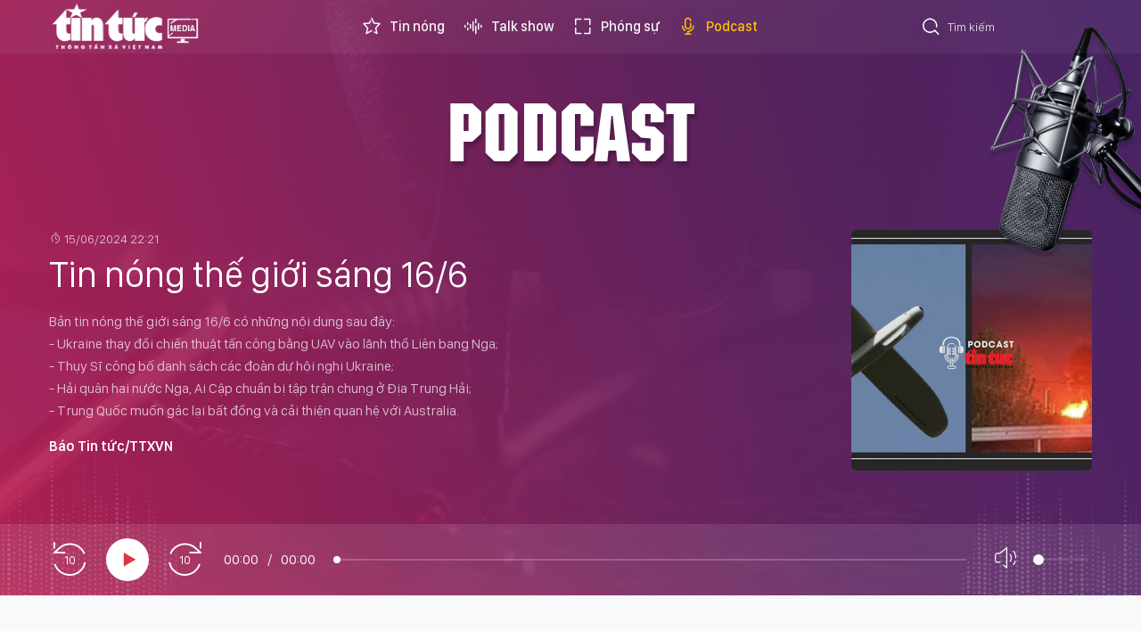

--- FILE ---
content_type: text/html;charset=utf-8
request_url: https://video.baotintuc.vn/tin-nong-the-gioi-sang-166-post16688.html
body_size: 13487
content:
<!DOCTYPE html> <html lang="vi"> <head> <title>Ukraine thay đổi chiến thuật tấn công bằng UAV vào lãnh thổ Liên bang Nga | </title> <meta name="description" content="Ukraine đã tấn công quy mô lớn chưa từng có bằng UAV nhằm vào các mục tiêu ở tỉnh Rostov, trong đó có sân bay Morozovsk thuộc lãnh thổ Liên bang Nga. "/> <meta name="keywords" content="Ukraine, liên bang Nga, tấn công, UAV, Ukraine tấn công lãnh thổ Nga, lãnh thổ Nga"/> <meta name="news_keywords" content="Ukraine, liên bang Nga, tấn công, UAV, Ukraine tấn công lãnh thổ Nga, lãnh thổ Nga"/> <meta http-equiv="Content-Type" content="text/html; charset=utf-8" /> <meta http-equiv="X-UA-Compatible" content="IE=edge"/> <meta http-equiv="refresh" content="1800" /> <meta name="revisit-after" content="1 days" /> <meta name="viewport" content="width=device-width, initial-scale=1"> <meta http-equiv="content-language" content="vi" /> <meta name="format-detection" content="telephone=no"/> <meta name="format-detection" content="address=no"/> <meta name="apple-mobile-web-app-capable" content="yes"> <meta name="apple-mobile-web-app-status-bar-style" content="black"> <meta name="apple-mobile-web-app-title" content=""/> <meta name="referrer" content="no-referrer-when-downgrade"/> <link rel="shortcut icon" href="https://media2.baotintuc.vn/assets/web/styles/img/favicon.ico" type="image/x-icon" /> <link rel="preconnect" href="https://media2.baotintuc.vn"/> <link rel="dns-prefetch" href="https://media2.baotintuc.vn"/> <link rel="dns-prefetch" href="//www.google-analytics.com" /> <link rel="dns-prefetch" href="//www.googletagmanager.com" /> <link rel="dns-prefetch" href="//stc.za.zaloapp.com" /> <link rel="dns-prefetch" href="//fonts.googleapis.com" /> <script> var cmsConfig = { domainDesktop: 'https://video.baotintuc.vn', domainMobile: 'https://video.baotintuc.vn', domainApi: 'https://video-api.baotintuc.vn', domainStatic: 'https://media2.baotintuc.vn', domainLog: 'https://video-log.baotintuc.vn', googleAnalytics: 'G\-L8FGJJXH9H, G\-NFVX7NR074', siteId: 0, pageType: 1, objectId: 16688, adsZone: 3, allowAds: true, adsLazy: true, antiAdblock: false, }; if (window.location.protocol !== 'https:' && window.location.hostname.indexOf('tienphong.vn') !== -1) { window.location = 'https://' + window.location.hostname + window.location.pathname + window.location.hash; } var USER_AGENT=window.navigator&&(window.navigator.userAgent||window.navigator.vendor)||window.opera||"",IS_MOBILE=/Android|webOS|iPhone|iPod|BlackBerry|Windows Phone|IEMobile|Mobile Safari|Opera Mini/i.test(USER_AGENT),IS_REDIRECT=!1;function setCookie(e,o,i){var n=new Date,i=(n.setTime(n.getTime()+24*i*60*60*1e3),"expires="+n.toUTCString());document.cookie=e+"="+o+"; "+i+";path=/;"}function getCookie(e){var o=document.cookie.indexOf(e+"="),i=o+e.length+1;return!o&&e!==document.cookie.substring(0,e.length)||-1===o?null:(-1===(e=document.cookie.indexOf(";",i))&&(e=document.cookie.length),unescape(document.cookie.substring(i,e)))}IS_MOBILE&&getCookie("isDesktop")&&(setCookie("isDesktop",1,-1),window.location=window.location.pathname.replace(".amp", ".html")+window.location.search,IS_REDIRECT=!0); </script> <script> if(USER_AGENT && USER_AGENT.indexOf("facebot") <= 0 && USER_AGENT.indexOf("facebookexternalhit") <= 0) { var query = ''; var hash = ''; if (window.location.search) query = window.location.search; if (window.location.hash) hash = window.location.hash; var canonicalUrl = 'https://video.baotintuc.vn/tin-nong-the-gioi-sang-166-post16688.html' + query + hash ; var curUrl = decodeURIComponent(window.location.href); if(!location.port && canonicalUrl.startsWith("http") && curUrl != canonicalUrl){ window.location.replace(canonicalUrl); } } </script> <meta name="author" content="" /> <meta name="copyright" content="Copyright © 2025 by " /> <meta name="RATING" content="GENERAL" /> <meta name="GENERATOR" content="" /> <meta content="" itemprop="sourceOrganization" name="source"/> <meta content="news" itemprop="genre" name="medium"/> <meta name="robots" content="noarchive, max-image-preview:large, index, follow" /> <meta name="GOOGLEBOT" content="noarchive, max-image-preview:large, index, follow" /> <link rel="canonical" href="https://video.baotintuc.vn/tin-nong-the-gioi-sang-166-post16688.html" /> <meta property="og:site_name" content=""/> <meta property="og:rich_attachment" content="true"/> <meta property="og:type" content="article"/> <meta property="og:url" content="https://video.baotintuc.vn/tin-nong-the-gioi-sang-166-post16688.html"/> <meta property="og:image" content="https://media2.baotintuc.vn/images/3f9afd23ecf4ccca323e1cb419d97cdb62e02c5fd2aeebe9069c9616042e2095edb05265e21e02ff247e6e0382ba383b324a84c16bb66b6211516fecfa66fa94fef5822ca2336b19d0a6b1856ecd8349d3e098015b621eade44c3a3c794b8f85/screenshot-2024-06-16-at-051950-6648.png.webp"/> <meta property="og:image:width" content="1200"/> <meta property="og:image:height" content="630"/> <meta property="og:title" content="Tin nóng thế giới sáng 16/6"/> <meta property="og:description" content="Bản tin nóng thế giới sáng 16/6 có những nội dung sau đây: - Ukraine thay đổi chiến thuật tấn công bằng UAV vào lãnh thổ Liên bang Nga; - Thụy Sĩ công bố danh sách các đoàn dự hội nghị Ukraine; - Hải quân hai nước Nga, Ai Cập chuẩn bị tập trận chung ở Địa Trung Hải; - Trung Quốc muốn gác lại bất đồng và cải thiện quan hệ với Australia."/> <meta name="twitter:card" value="summary"/> <meta name="twitter:url" content="https://video.baotintuc.vn/tin-nong-the-gioi-sang-166-post16688.html"/> <meta name="twitter:title" content="Tin nóng thế giới sáng 16/6"/> <meta name="twitter:description" content="Bản tin nóng thế giới sáng 16/6 có những nội dung sau đây: - Ukraine thay đổi chiến thuật tấn công bằng UAV vào lãnh thổ Liên bang Nga; - Thụy Sĩ công bố danh sách các đoàn dự hội nghị Ukraine; - Hải quân hai nước Nga, Ai Cập chuẩn bị tập trận chung ở Địa Trung Hải; - Trung Quốc muốn gác lại bất đồng và cải thiện quan hệ với Australia."/> <meta name="twitter:image" content="https://media2.baotintuc.vn/images/3f9afd23ecf4ccca323e1cb419d97cdb62e02c5fd2aeebe9069c9616042e2095edb05265e21e02ff247e6e0382ba383b324a84c16bb66b6211516fecfa66fa94fef5822ca2336b19d0a6b1856ecd8349d3e098015b621eade44c3a3c794b8f85/screenshot-2024-06-16-at-051950-6648.png.webp"/> <meta name="twitter:site" content="@"/> <meta name="twitter:creator" content="@"/> <meta property="article:publisher" content="https://www.facebook.com/www.baotintuc.vn" /> <meta property="article:tag" content="Ukraine,liên bang Nga,tấn công,UAV,Ukraine tấn công lãnh thổ Nga,lãnh thổ Nga"/> <meta property="article:section" content="Podcast,Tiêu điểm tin" /> <meta property="article:published_time" content="2024-06-16T05:21:05+0700"/> <meta property="article:modified_time" content="2024-06-16T05:21:05+0700"/> <script type="application/ld+json"> { "@context": "http://schema.org", "@type": "Organization", "name": "", "url": "https://video.baotintuc.vn", "logo": "https://media2.baotintuc.vn/assets/web/styles/img/logo.png", "foundingDate": "1983", "founders": [ { "@type": "Person", "name": "Báo tin tức Thông tấn Xã Việt Nam" } ], "address": [ { "@type": "PostalAddress", "streetAddress": "Số 5 Lý Thường Kiệt, Hoàn Kiếm, Hà Nội", "addressLocality": "Hà Nội City", "addressRegion": "Northeast", "postalCode": "100000", "addressCountry": "VNM" } ], "contactPoint": [ { "@type": "ContactPoint", "telephone": "+84-243-824-8605", "contactType": "customer service" }, { "@type": "ContactPoint", "telephone": "+84-243-933-0336", "contactType": "customer service" }, { "@type": "ContactPoint", "telephone": "+84-283-930-3464", "contactType": "customer service" } ], "sameAs": [ "https://www.facebook.com/www.baotintuc.vn" ] } </script> <script type="application/ld+json"> { "@context" : "https://schema.org", "@type" : "WebSite", "name": "", "url": "https://video.baotintuc.vn", "alternateName" : "Báo tin tức Thông tấn Xã Việt Nam", "potentialAction": { "@type": "SearchAction", "target": { "@type": "EntryPoint", "urlTemplate": "https://video.baotintuc.vn/search/?q={search_term_string}" }, "query-input": "required name=search_term_string" } } </script> <script type="application/ld+json"> { "@context":"http://schema.org", "@type":"BreadcrumbList", "itemListElement":[ { "@type":"ListItem", "position":1, "item":{ "@id":"https://video.baotintuc.vn/podcast/", "name":"Podcast" } } ] } </script> <script type="application/ld+json"> { "@context": "http://schema.org", "@type": "NewsArticle", "mainEntityOfPage":{ "@type":"WebPage", "@id":"https://video.baotintuc.vn/tin-nong-the-gioi-sang-166-post16688.html" }, "headline": "Tin nóng thế giới sáng 16/6", "description": "Bản tin nóng thế giới sáng 16/6 có những nội dung sau đây: - Ukraine thay đổi chiến thuật tấn công bằng UAV vào lãnh thổ Liên bang Nga; - Thụy Sĩ công bố danh sách các đoàn dự hội nghị Ukraine; - Hải quân hai nước Nga, Ai Cập chuẩn bị tập trận chung ở Địa Trung Hải; - Trung Quốc muốn gác lại bất đồng và cải thiện quan hệ với Australia.", "image": { "@type": "ImageObject", "url": "https://media2.baotintuc.vn/images/3f9afd23ecf4ccca323e1cb419d97cdb62e02c5fd2aeebe9069c9616042e2095edb05265e21e02ff247e6e0382ba383b324a84c16bb66b6211516fecfa66fa94fef5822ca2336b19d0a6b1856ecd8349d3e098015b621eade44c3a3c794b8f85/screenshot-2024-06-16-at-051950-6648.png.webp", "width" : 1200, "height" : 675 }, "datePublished": "2024-06-16T05:21:05+0700", "dateModified": "2024-06-16T05:21:05+0700", "author": { "@type": "Person", "name": "Báo Tin tức/TTXVN" }, "publisher": { "@type": "Organization", "name": "", "logo": { "@type": "ImageObject", "url": "https://media2.baotintuc.vn/assets/web/styles/img/logo.png" } } } </script> <link rel="preload" href="https://media2.baotintuc.vn/assets/web/styles/css/main.min-1.0.3.css" as="style"> <link rel="preload" href="https://media2.baotintuc.vn/assets/web/js/main.min-1.0.9.js" as="script"> <link id="cms-style" rel="stylesheet" href="https://media2.baotintuc.vn/assets/web/styles/css/main.min-1.0.3.css"> <style>.site-footer .footer-logo .logo { background: url(https://media2.baotintuc.vn/assets/web/styles/img/footer-logo-min.png) center center /168px 100px no-repeat; width: 168px; height: 100px;
}
.footer-info p span { white-space: nowrap;
}</style> <script type="text/javascript"> var _metaOgUrl = 'https://video.baotintuc.vn/tin-nong-the-gioi-sang-166-post16688.html'; var page_title = document.title; var tracked_url = window.location.pathname + window.location.search + window.location.hash; var cate_path = 'podcast'; if (cate_path.length > 0) { tracked_url = "/" + cate_path + tracked_url; } </script> <script async="" src="https://www.googletagmanager.com/gtag/js?id=G-L8FGJJXH9H"></script> <script> window.dataLayer = window.dataLayer || []; function gtag(){dataLayer.push(arguments);} gtag('js', new Date()); gtag('config', 'G-L8FGJJXH9H', {page_path: tracked_url}); gtag('config', 'G-NFVX7NR074', {page_path: tracked_url}); </script> <script>window.dataLayer = window.dataLayer || [];dataLayer.push({'pageCategory': '/podcast'});</script> <script> window.dataLayer = window.dataLayer || []; dataLayer.push({ 'event': 'Pageview', 'articleId': '16688', 'articleTitle': 'Tin nóng thế giới sáng 16/6', 'articleCategory': 'Podcast,Tiêu điểm tin', 'articleAlowAds': true, 'articleAuthor': 'Báo Tin tức/TTXVN', 'articleTags': 'Ukraine,liên bang Nga,tấn công,UAV,Ukraine tấn công lãnh thổ Nga,lãnh thổ Nga', 'articlePublishDate': '2024-06-16T05:21:05+0700', 'articleThumbnail': 'https://media2.baotintuc.vn/images/3f9afd23ecf4ccca323e1cb419d97cdb62e02c5fd2aeebe9069c9616042e2095edb05265e21e02ff247e6e0382ba383b324a84c16bb66b6211516fecfa66fa94fef5822ca2336b19d0a6b1856ecd8349d3e098015b621eade44c3a3c794b8f85/screenshot-2024-06-16-at-051950-6648.png.webp', 'articleShortUrl': 'https://video.baotintuc.vn/tin-nong-the-gioi-sang-166-post16688.html', 'articleFullUrl': 'https://video.baotintuc.vn/tin-nong-the-gioi-sang-166-post16688.html', }); </script> <script type='text/javascript'> gtag('event', 'article_page',{ 'articleId': '16688', 'articleTitle': 'Tin nóng thế giới sáng 16/6', 'articleCategory': 'Podcast,Tiêu điểm tin', 'articleAlowAds': true, 'articleAuthor': 'Báo Tin tức/TTXVN', 'articleTags': 'Ukraine,liên bang Nga,tấn công,UAV,Ukraine tấn công lãnh thổ Nga,lãnh thổ Nga', 'articlePublishDate': '2024-06-16T05:21:05+0700', 'articleThumbnail': 'https://media2.baotintuc.vn/images/3f9afd23ecf4ccca323e1cb419d97cdb62e02c5fd2aeebe9069c9616042e2095edb05265e21e02ff247e6e0382ba383b324a84c16bb66b6211516fecfa66fa94fef5822ca2336b19d0a6b1856ecd8349d3e098015b621eade44c3a3c794b8f85/screenshot-2024-06-16-at-051950-6648.png.webp', 'articleShortUrl': 'https://video.baotintuc.vn/tin-nong-the-gioi-sang-166-post16688.html', 'articleFullUrl': 'https://video.baotintuc.vn/tin-nong-the-gioi-sang-166-post16688.html', }); </script> <script async src="https://sp.zalo.me/plugins/sdk.js"></script> <script>var marginTop = 60;</script> <script type="text/javascript"> window.AviviD = window.AviviD || {settings:{},status:{}}; AviviD.web_id = "videobaotintucvn"; AviviD.category_id = "20240319000001"; AviviD.tracking_platform = 'likr'; (function(w,d,s,l,i){w[l]=w[l]||[];w[l].push({'gtm.start': new Date().getTime(),event:'gtm.js'});var f=d.getElementsByTagName(s)[0], j=d.createElement(s),dl=l!='dataLayer'?'&l='+l:'';j.async=true;j.src= 'https://www.googletagmanager.com/gtm.js?id='+i+dl+'&timestamp='+new Date().getTime();f.parentNode.insertBefore(j,f); })(window,document,'script','dataLayer','GTM-W9F4QDN'); (function(w,d,s,l,i){w[l]=w[l]||[];w[l].push({'gtm.start': new Date().getTime(),event:'gtm.js'});var f=d.getElementsByTagName(s)[0], j=d.createElement(s),dl=l!='dataLayer'?'&l='+l:'';j.async=true;j.src= 'https://www.googletagmanager.com/gtm.js?id='+i+dl+'&timestamp='+new Date().getTime();f.parentNode.insertBefore(j,f); })(window,document,'script','dataLayer','GTM-MKB8VFG'); </script> </head> <body class="detail-page podcast-page"> <input type="hidden" id="session_id" name="session_id" value="1"> <div id="adsWeb_AdsMasthead" class="banner top-banner" data-platform="1" data-position="Web_AdsMasthead"> </div> <header class="site-header"> <div class="container"> <div class="logo"> <a href="https://baotintuc.vn/" title="Báo tin tức" class="logo-img" target="_blank">Báo tin tức</a> <a href="https://video.baotintuc.vn" title="" class="logo-tv"></a> </div> <nav class="navigation"> <ul class="d-flex"> <li class=""> <a href="https://video.baotintuc.vn/tin-nong/" title="Tin nóng"> <i class="ic-star"></i> Tin nóng </a> </li> <li class=""> <a href="https://video.baotintuc.vn/talk-show/" title="Talk show"> <i class="ic-sound"></i> Talk show </a> </li> <li class=""> <a href="https://video.baotintuc.vn/phong-su/" title="Phóng sự"> <i class="ic-fullscreen"></i> Phóng sự </a> </li> <li class="active"> <a href="https://video.baotintuc.vn/podcast/" title="Podcast"> <i class="ic-microphone"></i> Podcast </a> <ul class="sub-menu"> <li> <a href="https://video.baotintuc.vn/tieu-diem-tin/" title="Tiêu điểm tin">Tiêu điểm tin</a> </li> <li> <a href="https://video.baotintuc.vn/ho-so-mat/" title="Hồ sơ mật">Hồ sơ mật</a> </li> <li> <a href="https://video.baotintuc.vn/cam-nang-song/" title="Cẩm nang sống">Cẩm nang sống</a> </li> <li> <a href="https://video.baotintuc.vn/story/" title="Story">Story</a> </li> </ul> </li> </ul> </nav> <div class="hdr-search"> <input type="text" class="input txtsearch" placeholder="Tìm kiếm"> <button class="btn btn_search" aria-label="Tìm kiếm"> <i class="ic-search"></i> </button> </div> </div> </header> <div class="site-body"> <div class="podcast-viewport"> <div class="container"> <h2 class="headline"> <a href="https://video.baotintuc.vn/podcast/" title="Podcast">Podcast</a> </h2> <div class="podcast-article"> <div class="social"> <a class="social-item fb share" href="javascript:void(0);" title="Chia sẻ bài viết qua Facebook" data-rel="facebook" data-href="https://video.baotintuc.vn/tin-nong-the-gioi-sang-166-post16688.html"> <i class="ic-facebook-line"></i> </a> <a class="social-item zl zalo-share-button" href="javascript:void(0);" title="Chia sẻ bài viết qua Zalo" data-href="https://video.baotintuc.vn/tin-nong-the-gioi-sang-166-post16688.html" data-oaid="2820334406721422504" data-layout="2" data-color="blue" data-customize="true"> <i class="ic-zalo-line"></i> </a> <a class="social-item ml" href="mailto:?subject=Video nổi bật trên Báo Tin tức&body=https://video.baotintuc.vn/tin-nong-the-gioi-sang-166-post16688.html" title="Chia sẻ bài viết qua Email"> <i class="ic-mail"></i> </a> <a class="social-item lk share" href="javascript:void(0);" title="Copy link bài viết" data-rel="copy" data-href="https://video.baotintuc.vn/tin-nong-the-gioi-sang-166-post16688.html" title="Copy link bài viết"> <i class="ic-link"></i> </a> </div> <figure class="article__thumb"> <img class="cms-photo" src="https://media2.baotintuc.vn/images/d7cd4ca1d12f10462d7118aa2245f0f34e7bfef7e8350c7827a6a4009d33f60bf708cdcb514f48e6c9507dfd649dcacf15ba1fc3dd2bf850465cd0bbd45f30221506e5a7dc1eb1e90c8658abe7495403/screenshot-2024-06-16-at-051950-6648.png" alt="Tin nóng thế giới sáng 16/6" cms-photo-caption="Tin nóng thế giới sáng 16/6"/> </figure> <div class="article__meta"> <time class="time" datetime="2024-06-16T05:21:05+0700"><i class="ic-clock"></i> <span data-time="1718490065">16/06/2024 05:21</span></time> <meta class="cms-date" itemprop="datePublished" content="2024-06-16T05:21:05+0700"> </div> <h1 class="article__title cms-title"> Tin nóng thế giới sáng 16/6 </h1> <div class="article__sapo cms-desc"> <p>Bản tin nóng thế giới sáng 16/6 có những nội dung sau đây:<br> - Ukraine thay đổi chiến thuật tấn công bằng UAV vào lãnh thổ Liên bang Nga;<br> - Thụy Sĩ công bố danh sách các đoàn dự hội nghị Ukraine;<br> - Hải quân hai nước Nga, Ai Cập chuẩn bị tập trận chung ở Địa Trung Hải;<br> - Trung Quốc muốn gác lại bất đồng và cải thiện quan hệ với Australia.</p> </div> <div id="adsWeb_AdsArticleAfterSapo" class="banner " data-platform="1" data-position="Web_AdsArticleAfterSapo"> </div> <div class="article__author">Báo Tin tức/TTXVN</div> </div> </div> <div class="podcast-player audio-player" data-id="16688"> <audio style="display: none" playsinline preload="metadata" src="https://media2.baotintuc.vn/audios/[base64]/xin-chao-quy-vi-va-cac-banday-la-ban-tin-e7f6266f-c1fb-4611-8b2e-2c09ce7911d1-8569.mpga"></audio> <div class="container"> <div class="wrap-top"> <button class="btn-prev" aria-label="prev"></button> <button class="play-button"> <span> <i class="ic-tts-play"></i> </span> </button> <button class="btn-next" aria-label="next"></button> </div> <div class="wrap-bottom"> <div class="mute-wrap"> <button class="mute-button" aria-label="volume"> <i class="ic-tts-volume"></i> </button> <div class="volume-slider" id="volume-slider"> <div class="volume-slider-handle"></div> </div> </div> <div class="time-display"> <span class="current">00:00</span> <span class="separator"> / </span> <span class="duration">00:00</span> <span class="live"></span> </div> <div class="progress-bar" id="progress-bar"> <span class="bg"></span> <div class="wrap-recent"> <span class="fill-recent"> <span class="current_time">0:00</span> </span> </div> </div> </div> </div> </div> </div> <div class="container"> <div id="adsWeb_AdsArticleAfterBody" class="banner " data-platform="1" data-position="Web_AdsArticleAfterBody"> </div> <div class="video-suggest"> <h3 class="box-heading"> <span class="title">Có thể bạn quan tâm</span> </h3> <div class="box-content" data-source="related-news"> <article class="story"> <figure class="story__thumb"> <a class="cms-link" href="https://video.baotintuc.vn/tin-nong-the-gioi-sang-156-post16685.html" title="Tin nóng thế giới sáng 15/6"> <img class="lazyload" src="[data-uri]" data-src="https://media2.baotintuc.vn/images/41af83cd82d37ee918198949ebe6509e98a26b2da9a9c7dc51cab5bae6c3e8b086cec3c7ccfb6e3f3a45206bde6b18fe9ae996ebec79d9033fff2cd125156284d5f4ac3871d0b019c6bfb03865d81cfb2ffbc02f123829e9d64cd8e94e806dd6/screenshot-2024-06-15-at-053956-4322.png.webp" data-srcset="https://media2.baotintuc.vn/images/41af83cd82d37ee918198949ebe6509e98a26b2da9a9c7dc51cab5bae6c3e8b086cec3c7ccfb6e3f3a45206bde6b18fe9ae996ebec79d9033fff2cd125156284d5f4ac3871d0b019c6bfb03865d81cfb2ffbc02f123829e9d64cd8e94e806dd6/screenshot-2024-06-15-at-053956-4322.png.webp 1x, https://media2.baotintuc.vn/images/a91c2cf4b362121fe0c96a143f838f0f98a26b2da9a9c7dc51cab5bae6c3e8b086cec3c7ccfb6e3f3a45206bde6b18fe9ae996ebec79d9033fff2cd125156284d5f4ac3871d0b019c6bfb03865d81cfb2ffbc02f123829e9d64cd8e94e806dd6/screenshot-2024-06-15-at-053956-4322.png.webp 2x" alt="Tin nóng thế giới sáng 15/6"> <noscript><img src="https://media2.baotintuc.vn/images/41af83cd82d37ee918198949ebe6509e98a26b2da9a9c7dc51cab5bae6c3e8b086cec3c7ccfb6e3f3a45206bde6b18fe9ae996ebec79d9033fff2cd125156284d5f4ac3871d0b019c6bfb03865d81cfb2ffbc02f123829e9d64cd8e94e806dd6/screenshot-2024-06-15-at-053956-4322.png.webp" srcset="https://media2.baotintuc.vn/images/41af83cd82d37ee918198949ebe6509e98a26b2da9a9c7dc51cab5bae6c3e8b086cec3c7ccfb6e3f3a45206bde6b18fe9ae996ebec79d9033fff2cd125156284d5f4ac3871d0b019c6bfb03865d81cfb2ffbc02f123829e9d64cd8e94e806dd6/screenshot-2024-06-15-at-053956-4322.png.webp 1x, https://media2.baotintuc.vn/images/a91c2cf4b362121fe0c96a143f838f0f98a26b2da9a9c7dc51cab5bae6c3e8b086cec3c7ccfb6e3f3a45206bde6b18fe9ae996ebec79d9033fff2cd125156284d5f4ac3871d0b019c6bfb03865d81cfb2ffbc02f123829e9d64cd8e94e806dd6/screenshot-2024-06-15-at-053956-4322.png.webp 2x" alt="Tin nóng thế giới sáng 15/6" class="image-fallback"></noscript> </a> </figure> <h2 class="story__heading" data-tracking="16685"> <a class=" cms-link" href="https://video.baotintuc.vn/tin-nong-the-gioi-sang-156-post16685.html" title="Tin nóng thế giới sáng 15/6"> Tin nóng thế giới sáng 15/6 </a> </h2> </article> <article class="story"> <figure class="story__thumb"> <a class="cms-link" href="https://video.baotintuc.vn/tin-nong-the-gioi-sang-146-post16678.html" title="Tin nóng thế giới sáng 14/6"> <img class="lazyload" src="[data-uri]" data-src="https://media2.baotintuc.vn/images/41af83cd82d37ee918198949ebe6509e98a26b2da9a9c7dc51cab5bae6c3e8b08f14461333d40541c9240c8e3c298d81869384d8fd900f9170d44400154f456c/tau1462-8813.png.webp" data-srcset="https://media2.baotintuc.vn/images/41af83cd82d37ee918198949ebe6509e98a26b2da9a9c7dc51cab5bae6c3e8b08f14461333d40541c9240c8e3c298d81869384d8fd900f9170d44400154f456c/tau1462-8813.png.webp 1x, https://media2.baotintuc.vn/images/a91c2cf4b362121fe0c96a143f838f0f98a26b2da9a9c7dc51cab5bae6c3e8b08f14461333d40541c9240c8e3c298d81869384d8fd900f9170d44400154f456c/tau1462-8813.png.webp 2x" alt="Tin nóng thế giới sáng 14/6"> <noscript><img src="https://media2.baotintuc.vn/images/41af83cd82d37ee918198949ebe6509e98a26b2da9a9c7dc51cab5bae6c3e8b08f14461333d40541c9240c8e3c298d81869384d8fd900f9170d44400154f456c/tau1462-8813.png.webp" srcset="https://media2.baotintuc.vn/images/41af83cd82d37ee918198949ebe6509e98a26b2da9a9c7dc51cab5bae6c3e8b08f14461333d40541c9240c8e3c298d81869384d8fd900f9170d44400154f456c/tau1462-8813.png.webp 1x, https://media2.baotintuc.vn/images/a91c2cf4b362121fe0c96a143f838f0f98a26b2da9a9c7dc51cab5bae6c3e8b08f14461333d40541c9240c8e3c298d81869384d8fd900f9170d44400154f456c/tau1462-8813.png.webp 2x" alt="Tin nóng thế giới sáng 14/6" class="image-fallback"></noscript> </a> </figure> <h2 class="story__heading" data-tracking="16678"> <a class=" cms-link" href="https://video.baotintuc.vn/tin-nong-the-gioi-sang-146-post16678.html" title="Tin nóng thế giới sáng 14/6"> Tin nóng thế giới sáng 14/6 </a> </h2> </article> <article class="story"> <figure class="story__thumb"> <a class="cms-link" href="https://video.baotintuc.vn/nuoc-lang-gieng-cua-ukraine-tuyen-bo-san-sang-su-dung-vu-khi-hat-nhan-chien-thuat-post16676.html" title="Nước láng giềng của Ukraine tuyên bố sẵn sàng sử dụng vũ khí hạt nhân chiến thuật "> <img class="lazyload" src="[data-uri]" data-src="https://media2.baotintuc.vn/images/41af83cd82d37ee918198949ebe6509e98a26b2da9a9c7dc51cab5bae6c3e8b09b98b5ea47ef5b62011f4f7a559cf2ddb2ab17bda71f367664b35565643d3c80a1e8dc8d7176458ff844fb10c7f6107c2ffbc02f123829e9d64cd8e94e806dd6/screenshot-2024-06-13-at-173816-2810.png.webp" data-srcset="https://media2.baotintuc.vn/images/41af83cd82d37ee918198949ebe6509e98a26b2da9a9c7dc51cab5bae6c3e8b09b98b5ea47ef5b62011f4f7a559cf2ddb2ab17bda71f367664b35565643d3c80a1e8dc8d7176458ff844fb10c7f6107c2ffbc02f123829e9d64cd8e94e806dd6/screenshot-2024-06-13-at-173816-2810.png.webp 1x, https://media2.baotintuc.vn/images/a91c2cf4b362121fe0c96a143f838f0f98a26b2da9a9c7dc51cab5bae6c3e8b09b98b5ea47ef5b62011f4f7a559cf2ddb2ab17bda71f367664b35565643d3c80a1e8dc8d7176458ff844fb10c7f6107c2ffbc02f123829e9d64cd8e94e806dd6/screenshot-2024-06-13-at-173816-2810.png.webp 2x" alt="Nước láng giềng của Ukraine tuyên bố sẵn sàng sử dụng vũ khí hạt nhân chiến thuật "> <noscript><img src="https://media2.baotintuc.vn/images/41af83cd82d37ee918198949ebe6509e98a26b2da9a9c7dc51cab5bae6c3e8b09b98b5ea47ef5b62011f4f7a559cf2ddb2ab17bda71f367664b35565643d3c80a1e8dc8d7176458ff844fb10c7f6107c2ffbc02f123829e9d64cd8e94e806dd6/screenshot-2024-06-13-at-173816-2810.png.webp" srcset="https://media2.baotintuc.vn/images/41af83cd82d37ee918198949ebe6509e98a26b2da9a9c7dc51cab5bae6c3e8b09b98b5ea47ef5b62011f4f7a559cf2ddb2ab17bda71f367664b35565643d3c80a1e8dc8d7176458ff844fb10c7f6107c2ffbc02f123829e9d64cd8e94e806dd6/screenshot-2024-06-13-at-173816-2810.png.webp 1x, https://media2.baotintuc.vn/images/a91c2cf4b362121fe0c96a143f838f0f98a26b2da9a9c7dc51cab5bae6c3e8b09b98b5ea47ef5b62011f4f7a559cf2ddb2ab17bda71f367664b35565643d3c80a1e8dc8d7176458ff844fb10c7f6107c2ffbc02f123829e9d64cd8e94e806dd6/screenshot-2024-06-13-at-173816-2810.png.webp 2x" alt="Nước láng giềng của Ukraine tuyên bố sẵn sàng sử dụng vũ khí hạt nhân chiến thuật " class="image-fallback"></noscript> </a> </figure> <h2 class="story__heading" data-tracking="16676"> <a class=" cms-link" href="https://video.baotintuc.vn/nuoc-lang-gieng-cua-ukraine-tuyen-bo-san-sang-su-dung-vu-khi-hat-nhan-chien-thuat-post16676.html" title="Nước láng giềng của Ukraine tuyên bố sẵn sàng sử dụng vũ khí hạt nhân chiến thuật "> Nước láng giềng của Ukraine tuyên bố sẵn sàng sử dụng vũ khí hạt nhân chiến thuật </a> </h2> </article> <article class="story"> <figure class="story__thumb"> <a class="cms-link" href="https://video.baotintuc.vn/tiet-lo-ve-luc-luong-duy-nhat-the-gioi-va-chi-co-trong-quan-doi-ukraine-post16675.html" title="Tiết lộ về lực lượng duy nhất thế giới và chỉ có trong quân đội Ukraine"> <img class="lazyload" src="[data-uri]" data-src="https://media2.baotintuc.vn/images/41af83cd82d37ee918198949ebe6509e98a26b2da9a9c7dc51cab5bae6c3e8b09b98b5ea47ef5b62011f4f7a559cf2ddb2ab17bda71f367664b35565643d3c80434953bc839128723e69701b6a1f5a6c2ffbc02f123829e9d64cd8e94e806dd6/screenshot-2024-06-13-at-134554-8772.png.webp" data-srcset="https://media2.baotintuc.vn/images/41af83cd82d37ee918198949ebe6509e98a26b2da9a9c7dc51cab5bae6c3e8b09b98b5ea47ef5b62011f4f7a559cf2ddb2ab17bda71f367664b35565643d3c80434953bc839128723e69701b6a1f5a6c2ffbc02f123829e9d64cd8e94e806dd6/screenshot-2024-06-13-at-134554-8772.png.webp 1x, https://media2.baotintuc.vn/images/a91c2cf4b362121fe0c96a143f838f0f98a26b2da9a9c7dc51cab5bae6c3e8b09b98b5ea47ef5b62011f4f7a559cf2ddb2ab17bda71f367664b35565643d3c80434953bc839128723e69701b6a1f5a6c2ffbc02f123829e9d64cd8e94e806dd6/screenshot-2024-06-13-at-134554-8772.png.webp 2x" alt="Tiết lộ về lực lượng duy nhất thế giới và chỉ có trong quân đội Ukraine"> <noscript><img src="https://media2.baotintuc.vn/images/41af83cd82d37ee918198949ebe6509e98a26b2da9a9c7dc51cab5bae6c3e8b09b98b5ea47ef5b62011f4f7a559cf2ddb2ab17bda71f367664b35565643d3c80434953bc839128723e69701b6a1f5a6c2ffbc02f123829e9d64cd8e94e806dd6/screenshot-2024-06-13-at-134554-8772.png.webp" srcset="https://media2.baotintuc.vn/images/41af83cd82d37ee918198949ebe6509e98a26b2da9a9c7dc51cab5bae6c3e8b09b98b5ea47ef5b62011f4f7a559cf2ddb2ab17bda71f367664b35565643d3c80434953bc839128723e69701b6a1f5a6c2ffbc02f123829e9d64cd8e94e806dd6/screenshot-2024-06-13-at-134554-8772.png.webp 1x, https://media2.baotintuc.vn/images/a91c2cf4b362121fe0c96a143f838f0f98a26b2da9a9c7dc51cab5bae6c3e8b09b98b5ea47ef5b62011f4f7a559cf2ddb2ab17bda71f367664b35565643d3c80434953bc839128723e69701b6a1f5a6c2ffbc02f123829e9d64cd8e94e806dd6/screenshot-2024-06-13-at-134554-8772.png.webp 2x" alt="Tiết lộ về lực lượng duy nhất thế giới và chỉ có trong quân đội Ukraine" class="image-fallback"></noscript> </a> </figure> <h2 class="story__heading" data-tracking="16675"> <a class=" cms-link" href="https://video.baotintuc.vn/tiet-lo-ve-luc-luong-duy-nhat-the-gioi-va-chi-co-trong-quan-doi-ukraine-post16675.html" title="Tiết lộ về lực lượng duy nhất thế giới và chỉ có trong quân đội Ukraine"> Tiết lộ về lực lượng duy nhất thế giới và chỉ có trong quân đội Ukraine </a> </h2> </article> </div> </div> <div id="adsWeb_AdsArticleAfterRelated" class="banner " data-platform="1" data-position="Web_AdsArticleAfterRelated"> </div> <div class="wrap-list"> <div class="l-content"> <div class="wrap-comment" id="comment16688" data-id="16688" data-type="20"></div> <div id="adsWeb_AdsArticleAfterComment" class="banner " data-platform="1" data-position="Web_AdsArticleAfterComment"> </div> <div class="video-content"> <div class="video-list content-list" data-source="recommendation-3"> <article class="story" data-id="27352"> <figure class="story__thumb"> <a class="cms-link" href="https://video.baotintuc.vn/tin-nong-trong-nuoc-sang-23122025-post27352.html" title="Tin nóng trong nước sáng 23/12/2025"> <img class="lazyload" src="[data-uri]" data-src="https://media2.baotintuc.vn/images/9c64522552af33d0b53107cc5968cc83db6cde6adc2efc9f2bea30ba3d61d68180b149143047e012c9aab25a5d575910886d953f8c7e6cbec5803600a915103a/bat-9688.jpg.webp" data-srcset="https://media2.baotintuc.vn/images/9c64522552af33d0b53107cc5968cc83db6cde6adc2efc9f2bea30ba3d61d68180b149143047e012c9aab25a5d575910886d953f8c7e6cbec5803600a915103a/bat-9688.jpg.webp 1x, https://media2.baotintuc.vn/images/722e25762206a6603132529f3518862ddb6cde6adc2efc9f2bea30ba3d61d68180b149143047e012c9aab25a5d575910886d953f8c7e6cbec5803600a915103a/bat-9688.jpg.webp 2x" alt="Tin nóng trong nước sáng 23/12/2025"> <noscript><img src="https://media2.baotintuc.vn/images/9c64522552af33d0b53107cc5968cc83db6cde6adc2efc9f2bea30ba3d61d68180b149143047e012c9aab25a5d575910886d953f8c7e6cbec5803600a915103a/bat-9688.jpg.webp" srcset="https://media2.baotintuc.vn/images/9c64522552af33d0b53107cc5968cc83db6cde6adc2efc9f2bea30ba3d61d68180b149143047e012c9aab25a5d575910886d953f8c7e6cbec5803600a915103a/bat-9688.jpg.webp 1x, https://media2.baotintuc.vn/images/722e25762206a6603132529f3518862ddb6cde6adc2efc9f2bea30ba3d61d68180b149143047e012c9aab25a5d575910886d953f8c7e6cbec5803600a915103a/bat-9688.jpg.webp 2x" alt="Tin nóng trong nước sáng 23/12/2025" class="image-fallback"></noscript> </a> </figure> <h2 class="story__heading" data-tracking="27352"> <a class=" cms-link" href="https://video.baotintuc.vn/tin-nong-trong-nuoc-sang-23122025-post27352.html" title="Tin nóng trong nước sáng 23/12/2025"> Tin nóng trong nước sáng 23/12/2025 </a> </h2> </article> <article class="story" data-id="27353"> <figure class="story__thumb"> <a class="cms-link" href="https://video.baotintuc.vn/tin-nong-the-gioi-sang-23122025-post27353.html" title="Tin nóng thế giới sáng 23/12/2025"> <img class="lazyload" src="[data-uri]" data-src="https://media2.baotintuc.vn/images/e19452c4b8352908f3de4b2123afa5a7a1a20727bacd669fbe6ea760209db36441809c5a8ccf35090d729b508384af2e16e579f796719adbaf66b6de3e8edd85d5b214496a4f7abb4a3388084fbb373e/screenshot-2025-11-22-at-060641.jpg.webp" data-srcset="https://media2.baotintuc.vn/images/e19452c4b8352908f3de4b2123afa5a7a1a20727bacd669fbe6ea760209db36441809c5a8ccf35090d729b508384af2e16e579f796719adbaf66b6de3e8edd85d5b214496a4f7abb4a3388084fbb373e/screenshot-2025-11-22-at-060641.jpg.webp 1x, https://media2.baotintuc.vn/images/4ce329a478ffae878bbb18eb5482b1c6a1a20727bacd669fbe6ea760209db36441809c5a8ccf35090d729b508384af2e16e579f796719adbaf66b6de3e8edd85d5b214496a4f7abb4a3388084fbb373e/screenshot-2025-11-22-at-060641.jpg.webp 2x" alt="Tin nóng thế giới sáng 7/11/2025"> <noscript><img src="https://media2.baotintuc.vn/images/e19452c4b8352908f3de4b2123afa5a7a1a20727bacd669fbe6ea760209db36441809c5a8ccf35090d729b508384af2e16e579f796719adbaf66b6de3e8edd85d5b214496a4f7abb4a3388084fbb373e/screenshot-2025-11-22-at-060641.jpg.webp" srcset="https://media2.baotintuc.vn/images/e19452c4b8352908f3de4b2123afa5a7a1a20727bacd669fbe6ea760209db36441809c5a8ccf35090d729b508384af2e16e579f796719adbaf66b6de3e8edd85d5b214496a4f7abb4a3388084fbb373e/screenshot-2025-11-22-at-060641.jpg.webp 1x, https://media2.baotintuc.vn/images/4ce329a478ffae878bbb18eb5482b1c6a1a20727bacd669fbe6ea760209db36441809c5a8ccf35090d729b508384af2e16e579f796719adbaf66b6de3e8edd85d5b214496a4f7abb4a3388084fbb373e/screenshot-2025-11-22-at-060641.jpg.webp 2x" alt="Tin nóng thế giới sáng 7/11/2025" class="image-fallback"></noscript> </a> </figure> <h2 class="story__heading" data-tracking="27353"> <a class=" cms-link" href="https://video.baotintuc.vn/tin-nong-the-gioi-sang-23122025-post27353.html" title="Tin nóng thế giới sáng 23/12/2025"> Tin nóng thế giới sáng 23/12/2025 </a> </h2> </article> <article class="story" data-id="27339"> <figure class="story__thumb"> <a class="cms-link" href="https://video.baotintuc.vn/tin-nong-trong-nuoc-sang-22122025-post27339.html" title="Tin nóng trong nước sáng 22/12/2025"> <img class="lazyload" src="[data-uri]" data-src="https://media2.baotintuc.vn/images/9c64522552af33d0b53107cc5968cc8310516c55a96b75b6a802856a124d7a9b3982e2b78c2251d527553effe2d2286b72649f8538c0bafb6945c5a0d15b9733/matuy-3510.jpg.webp" data-srcset="https://media2.baotintuc.vn/images/9c64522552af33d0b53107cc5968cc8310516c55a96b75b6a802856a124d7a9b3982e2b78c2251d527553effe2d2286b72649f8538c0bafb6945c5a0d15b9733/matuy-3510.jpg.webp 1x, https://media2.baotintuc.vn/images/722e25762206a6603132529f3518862d10516c55a96b75b6a802856a124d7a9b3982e2b78c2251d527553effe2d2286b72649f8538c0bafb6945c5a0d15b9733/matuy-3510.jpg.webp 2x" alt="Tin nóng trong nước sáng 22/12/2025"> <noscript><img src="https://media2.baotintuc.vn/images/9c64522552af33d0b53107cc5968cc8310516c55a96b75b6a802856a124d7a9b3982e2b78c2251d527553effe2d2286b72649f8538c0bafb6945c5a0d15b9733/matuy-3510.jpg.webp" srcset="https://media2.baotintuc.vn/images/9c64522552af33d0b53107cc5968cc8310516c55a96b75b6a802856a124d7a9b3982e2b78c2251d527553effe2d2286b72649f8538c0bafb6945c5a0d15b9733/matuy-3510.jpg.webp 1x, https://media2.baotintuc.vn/images/722e25762206a6603132529f3518862d10516c55a96b75b6a802856a124d7a9b3982e2b78c2251d527553effe2d2286b72649f8538c0bafb6945c5a0d15b9733/matuy-3510.jpg.webp 2x" alt="Tin nóng trong nước sáng 22/12/2025" class="image-fallback"></noscript> </a> </figure> <h2 class="story__heading" data-tracking="27339"> <a class=" cms-link" href="https://video.baotintuc.vn/tin-nong-trong-nuoc-sang-22122025-post27339.html" title="Tin nóng trong nước sáng 22/12/2025"> Tin nóng trong nước sáng 22/12/2025 </a> </h2> </article> <article class="story" data-id="27342"> <figure class="story__thumb"> <a class="cms-link" href="https://video.baotintuc.vn/tin-nong-the-gioi-sang-22122025-post27342.html" title="Tin nóng thế giới sáng 22/12/2025"> <img class="lazyload" src="[data-uri]" data-src="https://media2.baotintuc.vn/images/e19452c4b8352908f3de4b2123afa5a7048ae95f553fe71aad463a143a15e5e5e10eb3ea2c7e6fb7feac7e16c97270173284dd2685cd57d2e2ebe75e2d6b7a00194873a8ad9b5641983aa47a93a8cc1e/screenshot-2025-12-22-at-060042-4576.jpg.webp" data-srcset="https://media2.baotintuc.vn/images/e19452c4b8352908f3de4b2123afa5a7048ae95f553fe71aad463a143a15e5e5e10eb3ea2c7e6fb7feac7e16c97270173284dd2685cd57d2e2ebe75e2d6b7a00194873a8ad9b5641983aa47a93a8cc1e/screenshot-2025-12-22-at-060042-4576.jpg.webp 1x, https://media2.baotintuc.vn/images/4ce329a478ffae878bbb18eb5482b1c6048ae95f553fe71aad463a143a15e5e5e10eb3ea2c7e6fb7feac7e16c97270173284dd2685cd57d2e2ebe75e2d6b7a00194873a8ad9b5641983aa47a93a8cc1e/screenshot-2025-12-22-at-060042-4576.jpg.webp 2x" alt="Tin nóng thế giới sáng 22/12/2025"> <noscript><img src="https://media2.baotintuc.vn/images/e19452c4b8352908f3de4b2123afa5a7048ae95f553fe71aad463a143a15e5e5e10eb3ea2c7e6fb7feac7e16c97270173284dd2685cd57d2e2ebe75e2d6b7a00194873a8ad9b5641983aa47a93a8cc1e/screenshot-2025-12-22-at-060042-4576.jpg.webp" srcset="https://media2.baotintuc.vn/images/e19452c4b8352908f3de4b2123afa5a7048ae95f553fe71aad463a143a15e5e5e10eb3ea2c7e6fb7feac7e16c97270173284dd2685cd57d2e2ebe75e2d6b7a00194873a8ad9b5641983aa47a93a8cc1e/screenshot-2025-12-22-at-060042-4576.jpg.webp 1x, https://media2.baotintuc.vn/images/4ce329a478ffae878bbb18eb5482b1c6048ae95f553fe71aad463a143a15e5e5e10eb3ea2c7e6fb7feac7e16c97270173284dd2685cd57d2e2ebe75e2d6b7a00194873a8ad9b5641983aa47a93a8cc1e/screenshot-2025-12-22-at-060042-4576.jpg.webp 2x" alt="Tin nóng thế giới sáng 22/12/2025" class="image-fallback"></noscript> </a> </figure> <h2 class="story__heading" data-tracking="27342"> <a class=" cms-link" href="https://video.baotintuc.vn/tin-nong-the-gioi-sang-22122025-post27342.html" title="Tin nóng thế giới sáng 22/12/2025"> Tin nóng thế giới sáng 22/12/2025 </a> </h2> </article> <article class="story" data-id="27325"> <figure class="story__thumb"> <a class="cms-link" href="https://video.baotintuc.vn/tin-nong-trong-nuoc-sang-21122025-post27325.html" title="Tin nóng trong nước sáng 21/12/2025"> <img class="lazyload" src="[data-uri]" data-src="https://media2.baotintuc.vn/images/9c64522552af33d0b53107cc5968cc832a8fe9ec1d0ddd7ab9954b8518fd304aaaaeeef0da69e7441cecf7e0f96b9394a57d13ee7dddb66c5900c183a4e97e4d/batgiu-2989.jpg.webp" data-srcset="https://media2.baotintuc.vn/images/9c64522552af33d0b53107cc5968cc832a8fe9ec1d0ddd7ab9954b8518fd304aaaaeeef0da69e7441cecf7e0f96b9394a57d13ee7dddb66c5900c183a4e97e4d/batgiu-2989.jpg.webp 1x, https://media2.baotintuc.vn/images/722e25762206a6603132529f3518862d2a8fe9ec1d0ddd7ab9954b8518fd304aaaaeeef0da69e7441cecf7e0f96b9394a57d13ee7dddb66c5900c183a4e97e4d/batgiu-2989.jpg.webp 2x" alt="Tin nóng trong nước sáng 21/12/2025"> <noscript><img src="https://media2.baotintuc.vn/images/9c64522552af33d0b53107cc5968cc832a8fe9ec1d0ddd7ab9954b8518fd304aaaaeeef0da69e7441cecf7e0f96b9394a57d13ee7dddb66c5900c183a4e97e4d/batgiu-2989.jpg.webp" srcset="https://media2.baotintuc.vn/images/9c64522552af33d0b53107cc5968cc832a8fe9ec1d0ddd7ab9954b8518fd304aaaaeeef0da69e7441cecf7e0f96b9394a57d13ee7dddb66c5900c183a4e97e4d/batgiu-2989.jpg.webp 1x, https://media2.baotintuc.vn/images/722e25762206a6603132529f3518862d2a8fe9ec1d0ddd7ab9954b8518fd304aaaaeeef0da69e7441cecf7e0f96b9394a57d13ee7dddb66c5900c183a4e97e4d/batgiu-2989.jpg.webp 2x" alt="Tin nóng trong nước sáng 21/12/2025" class="image-fallback"></noscript> </a> </figure> <h2 class="story__heading" data-tracking="27325"> <a class=" cms-link" href="https://video.baotintuc.vn/tin-nong-trong-nuoc-sang-21122025-post27325.html" title="Tin nóng trong nước sáng 21/12/2025"> Tin nóng trong nước sáng 21/12/2025 </a> </h2> </article> <article class="story" data-id="27330"> <figure class="story__thumb"> <a class="cms-link" href="https://video.baotintuc.vn/tin-nong-the-gioi-sang-21122025-post27330.html" title="Tin nóng thế giới sáng 21/12/2025"> <img class="lazyload" src="[data-uri]" data-src="https://media2.baotintuc.vn/images/e19452c4b8352908f3de4b2123afa5a7964ced32593613530a60a5a3e6914203a3c8d3a00bdcaa42914273f157b44f2dfe0e1c58142167e659479a4814cc9970/1810trump-2310.jpg.webp" data-srcset="https://media2.baotintuc.vn/images/e19452c4b8352908f3de4b2123afa5a7964ced32593613530a60a5a3e6914203a3c8d3a00bdcaa42914273f157b44f2dfe0e1c58142167e659479a4814cc9970/1810trump-2310.jpg.webp 1x, https://media2.baotintuc.vn/images/4ce329a478ffae878bbb18eb5482b1c6964ced32593613530a60a5a3e6914203a3c8d3a00bdcaa42914273f157b44f2dfe0e1c58142167e659479a4814cc9970/1810trump-2310.jpg.webp 2x" alt="Tin nóng thế giới sáng 25/8/2025"> <noscript><img src="https://media2.baotintuc.vn/images/e19452c4b8352908f3de4b2123afa5a7964ced32593613530a60a5a3e6914203a3c8d3a00bdcaa42914273f157b44f2dfe0e1c58142167e659479a4814cc9970/1810trump-2310.jpg.webp" srcset="https://media2.baotintuc.vn/images/e19452c4b8352908f3de4b2123afa5a7964ced32593613530a60a5a3e6914203a3c8d3a00bdcaa42914273f157b44f2dfe0e1c58142167e659479a4814cc9970/1810trump-2310.jpg.webp 1x, https://media2.baotintuc.vn/images/4ce329a478ffae878bbb18eb5482b1c6964ced32593613530a60a5a3e6914203a3c8d3a00bdcaa42914273f157b44f2dfe0e1c58142167e659479a4814cc9970/1810trump-2310.jpg.webp 2x" alt="Tin nóng thế giới sáng 25/8/2025" class="image-fallback"></noscript> </a> </figure> <h2 class="story__heading" data-tracking="27330"> <a class=" cms-link" href="https://video.baotintuc.vn/tin-nong-the-gioi-sang-21122025-post27330.html" title="Tin nóng thế giới sáng 21/12/2025"> Tin nóng thế giới sáng 21/12/2025 </a> </h2> </article> <article class="story" data-id="27315"> <figure class="story__thumb"> <a class="cms-link" href="https://video.baotintuc.vn/tin-nong-trong-nuoc-sang-20122025-post27315.html" title="Tin nóng trong nước sáng 20/12/2025"> <img class="lazyload" src="[data-uri]" data-src="https://media2.baotintuc.vn/images/9c64522552af33d0b53107cc5968cc83be715590659ac0ad596a0f07e77b795e9257962e76f913421bcb236a0752e660a57d13ee7dddb66c5900c183a4e97e4d/batgiu-5559.jpg.webp" data-srcset="https://media2.baotintuc.vn/images/9c64522552af33d0b53107cc5968cc83be715590659ac0ad596a0f07e77b795e9257962e76f913421bcb236a0752e660a57d13ee7dddb66c5900c183a4e97e4d/batgiu-5559.jpg.webp 1x, https://media2.baotintuc.vn/images/722e25762206a6603132529f3518862dbe715590659ac0ad596a0f07e77b795e9257962e76f913421bcb236a0752e660a57d13ee7dddb66c5900c183a4e97e4d/batgiu-5559.jpg.webp 2x" alt="Tin nóng trong nước sáng 20/12/2025"> <noscript><img src="https://media2.baotintuc.vn/images/9c64522552af33d0b53107cc5968cc83be715590659ac0ad596a0f07e77b795e9257962e76f913421bcb236a0752e660a57d13ee7dddb66c5900c183a4e97e4d/batgiu-5559.jpg.webp" srcset="https://media2.baotintuc.vn/images/9c64522552af33d0b53107cc5968cc83be715590659ac0ad596a0f07e77b795e9257962e76f913421bcb236a0752e660a57d13ee7dddb66c5900c183a4e97e4d/batgiu-5559.jpg.webp 1x, https://media2.baotintuc.vn/images/722e25762206a6603132529f3518862dbe715590659ac0ad596a0f07e77b795e9257962e76f913421bcb236a0752e660a57d13ee7dddb66c5900c183a4e97e4d/batgiu-5559.jpg.webp 2x" alt="Tin nóng trong nước sáng 20/12/2025" class="image-fallback"></noscript> </a> </figure> <h2 class="story__heading" data-tracking="27315"> <a class=" cms-link" href="https://video.baotintuc.vn/tin-nong-trong-nuoc-sang-20122025-post27315.html" title="Tin nóng trong nước sáng 20/12/2025"> Tin nóng trong nước sáng 20/12/2025 </a> </h2> </article> <article class="story" data-id="27317"> <figure class="story__thumb"> <a class="cms-link" href="https://video.baotintuc.vn/tin-nong-the-gioi-sang-20122025-post27317.html" title="Tin nóng thế giới sáng 20/12/2025"> <img class="lazyload" src="[data-uri]" data-src="https://media2.baotintuc.vn/images/e19452c4b8352908f3de4b2123afa5a7971d39da0e93a1f5f02c346a8d7dc01ed63b3babf92173db7643839fa13301c66a091dd558b7690b408f39056c47389e/2410-ukrainemy-6276.jpg.webp" data-srcset="https://media2.baotintuc.vn/images/e19452c4b8352908f3de4b2123afa5a7971d39da0e93a1f5f02c346a8d7dc01ed63b3babf92173db7643839fa13301c66a091dd558b7690b408f39056c47389e/2410-ukrainemy-6276.jpg.webp 1x, https://media2.baotintuc.vn/images/4ce329a478ffae878bbb18eb5482b1c6971d39da0e93a1f5f02c346a8d7dc01ed63b3babf92173db7643839fa13301c66a091dd558b7690b408f39056c47389e/2410-ukrainemy-6276.jpg.webp 2x" alt="Tin nóng thế giới sáng 20/12/2025"> <noscript><img src="https://media2.baotintuc.vn/images/e19452c4b8352908f3de4b2123afa5a7971d39da0e93a1f5f02c346a8d7dc01ed63b3babf92173db7643839fa13301c66a091dd558b7690b408f39056c47389e/2410-ukrainemy-6276.jpg.webp" srcset="https://media2.baotintuc.vn/images/e19452c4b8352908f3de4b2123afa5a7971d39da0e93a1f5f02c346a8d7dc01ed63b3babf92173db7643839fa13301c66a091dd558b7690b408f39056c47389e/2410-ukrainemy-6276.jpg.webp 1x, https://media2.baotintuc.vn/images/4ce329a478ffae878bbb18eb5482b1c6971d39da0e93a1f5f02c346a8d7dc01ed63b3babf92173db7643839fa13301c66a091dd558b7690b408f39056c47389e/2410-ukrainemy-6276.jpg.webp 2x" alt="Tin nóng thế giới sáng 20/12/2025" class="image-fallback"></noscript> </a> </figure> <h2 class="story__heading" data-tracking="27317"> <a class=" cms-link" href="https://video.baotintuc.vn/tin-nong-the-gioi-sang-20122025-post27317.html" title="Tin nóng thế giới sáng 20/12/2025"> Tin nóng thế giới sáng 20/12/2025 </a> </h2> </article> <article class="story" data-id="27300"> <figure class="story__thumb"> <a class="cms-link" href="https://video.baotintuc.vn/tin-nong-trong-nuoc-sang-19122025-post27300.html" title="Tin nóng trong nước sáng 19/12/2025"> <img class="lazyload" src="[data-uri]" data-src="https://media2.baotintuc.vn/images/9c64522552af33d0b53107cc5968cc83be715590659ac0ad596a0f07e77b795eb15af3b89ddc923799beb3990b81f078a57d13ee7dddb66c5900c183a4e97e4d/bongda-2309.jpg.webp" data-srcset="https://media2.baotintuc.vn/images/9c64522552af33d0b53107cc5968cc83be715590659ac0ad596a0f07e77b795eb15af3b89ddc923799beb3990b81f078a57d13ee7dddb66c5900c183a4e97e4d/bongda-2309.jpg.webp 1x, https://media2.baotintuc.vn/images/722e25762206a6603132529f3518862dbe715590659ac0ad596a0f07e77b795eb15af3b89ddc923799beb3990b81f078a57d13ee7dddb66c5900c183a4e97e4d/bongda-2309.jpg.webp 2x" alt="Tin nóng trong nước sáng 19/12/2025"> <noscript><img src="https://media2.baotintuc.vn/images/9c64522552af33d0b53107cc5968cc83be715590659ac0ad596a0f07e77b795eb15af3b89ddc923799beb3990b81f078a57d13ee7dddb66c5900c183a4e97e4d/bongda-2309.jpg.webp" srcset="https://media2.baotintuc.vn/images/9c64522552af33d0b53107cc5968cc83be715590659ac0ad596a0f07e77b795eb15af3b89ddc923799beb3990b81f078a57d13ee7dddb66c5900c183a4e97e4d/bongda-2309.jpg.webp 1x, https://media2.baotintuc.vn/images/722e25762206a6603132529f3518862dbe715590659ac0ad596a0f07e77b795eb15af3b89ddc923799beb3990b81f078a57d13ee7dddb66c5900c183a4e97e4d/bongda-2309.jpg.webp 2x" alt="Tin nóng trong nước sáng 19/12/2025" class="image-fallback"></noscript> </a> </figure> <h2 class="story__heading" data-tracking="27300"> <a class=" cms-link" href="https://video.baotintuc.vn/tin-nong-trong-nuoc-sang-19122025-post27300.html" title="Tin nóng trong nước sáng 19/12/2025"> Tin nóng trong nước sáng 19/12/2025 </a> </h2> </article> <article class="story" data-id="27294"> <figure class="story__thumb"> <a class="cms-link" href="https://video.baotintuc.vn/tin-nong-the-gioi-sang-19122025-post27294.html" title="Tin nóng thế giới sáng 19/12/2025"> <img class="lazyload" src="[data-uri]" data-src="https://media2.baotintuc.vn/images/e19452c4b8352908f3de4b2123afa5a71b37bd62091d7288d167183b95fb065ea2a6771b273ba81ae6c9a21aab4f8adb/eu-1707.jpg.webp" data-srcset="https://media2.baotintuc.vn/images/e19452c4b8352908f3de4b2123afa5a71b37bd62091d7288d167183b95fb065ea2a6771b273ba81ae6c9a21aab4f8adb/eu-1707.jpg.webp 1x, https://media2.baotintuc.vn/images/4ce329a478ffae878bbb18eb5482b1c61b37bd62091d7288d167183b95fb065ea2a6771b273ba81ae6c9a21aab4f8adb/eu-1707.jpg.webp 2x" alt="Tin nóng thế giới sáng 4/12/2025"> <noscript><img src="https://media2.baotintuc.vn/images/e19452c4b8352908f3de4b2123afa5a71b37bd62091d7288d167183b95fb065ea2a6771b273ba81ae6c9a21aab4f8adb/eu-1707.jpg.webp" srcset="https://media2.baotintuc.vn/images/e19452c4b8352908f3de4b2123afa5a71b37bd62091d7288d167183b95fb065ea2a6771b273ba81ae6c9a21aab4f8adb/eu-1707.jpg.webp 1x, https://media2.baotintuc.vn/images/4ce329a478ffae878bbb18eb5482b1c61b37bd62091d7288d167183b95fb065ea2a6771b273ba81ae6c9a21aab4f8adb/eu-1707.jpg.webp 2x" alt="Tin nóng thế giới sáng 4/12/2025" class="image-fallback"></noscript> </a> </figure> <h2 class="story__heading" data-tracking="27294"> <a class=" cms-link" href="https://video.baotintuc.vn/tin-nong-the-gioi-sang-19122025-post27294.html" title="Tin nóng thế giới sáng 19/12/2025"> Tin nóng thế giới sáng 19/12/2025 </a> </h2> </article> <article class="story" data-id="27279"> <figure class="story__thumb"> <a class="cms-link" href="https://video.baotintuc.vn/tin-nong-trong-nuoc-sang-18122025-post27279.html" title="Tin nóng trong nước sáng 18/12/2025"> <img class="lazyload" src="[data-uri]" data-src="https://media2.baotintuc.vn/images/9c64522552af33d0b53107cc5968cc831a8d2d420db20fa022e5828fa58051b0101674a439a2b7bf399ebc8123a8bdeaa57d13ee7dddb66c5900c183a4e97e4d/batgiu-2538.jpg.webp" data-srcset="https://media2.baotintuc.vn/images/9c64522552af33d0b53107cc5968cc831a8d2d420db20fa022e5828fa58051b0101674a439a2b7bf399ebc8123a8bdeaa57d13ee7dddb66c5900c183a4e97e4d/batgiu-2538.jpg.webp 1x, https://media2.baotintuc.vn/images/722e25762206a6603132529f3518862d1a8d2d420db20fa022e5828fa58051b0101674a439a2b7bf399ebc8123a8bdeaa57d13ee7dddb66c5900c183a4e97e4d/batgiu-2538.jpg.webp 2x" alt="Tin nóng trong nước sáng 18/12/2025"> <noscript><img src="https://media2.baotintuc.vn/images/9c64522552af33d0b53107cc5968cc831a8d2d420db20fa022e5828fa58051b0101674a439a2b7bf399ebc8123a8bdeaa57d13ee7dddb66c5900c183a4e97e4d/batgiu-2538.jpg.webp" srcset="https://media2.baotintuc.vn/images/9c64522552af33d0b53107cc5968cc831a8d2d420db20fa022e5828fa58051b0101674a439a2b7bf399ebc8123a8bdeaa57d13ee7dddb66c5900c183a4e97e4d/batgiu-2538.jpg.webp 1x, https://media2.baotintuc.vn/images/722e25762206a6603132529f3518862d1a8d2d420db20fa022e5828fa58051b0101674a439a2b7bf399ebc8123a8bdeaa57d13ee7dddb66c5900c183a4e97e4d/batgiu-2538.jpg.webp 2x" alt="Tin nóng trong nước sáng 18/12/2025" class="image-fallback"></noscript> </a> </figure> <h2 class="story__heading" data-tracking="27279"> <a class=" cms-link" href="https://video.baotintuc.vn/tin-nong-trong-nuoc-sang-18122025-post27279.html" title="Tin nóng trong nước sáng 18/12/2025"> Tin nóng trong nước sáng 18/12/2025 </a> </h2> </article> <article class="story" data-id="27281"> <figure class="story__thumb"> <a class="cms-link" href="https://video.baotintuc.vn/tin-nong-the-gioi-sang-18122025-post27281.html" title="Tin nóng thế giới sáng 18/12/2025"> <img class="lazyload" src="[data-uri]" data-src="https://media2.baotintuc.vn/images/[base64]/vna-potal-an-do-delhi-ap-dung-bien-phap-khan-cap-doi-pho-o-nhiem-khong-khi-8478148-8970.jpg.webp" data-srcset="https://media2.baotintuc.vn/images/[base64]/vna-potal-an-do-delhi-ap-dung-bien-phap-khan-cap-doi-pho-o-nhiem-khong-khi-8478148-8970.jpg.webp 1x, https://media2.baotintuc.vn/images/[base64]/vna-potal-an-do-delhi-ap-dung-bien-phap-khan-cap-doi-pho-o-nhiem-khong-khi-8478148-8970.jpg.webp 2x" alt="Tin nóng thế giới sáng 18/12/2025"> <noscript><img src="https://media2.baotintuc.vn/images/[base64]/vna-potal-an-do-delhi-ap-dung-bien-phap-khan-cap-doi-pho-o-nhiem-khong-khi-8478148-8970.jpg.webp" srcset="https://media2.baotintuc.vn/images/[base64]/vna-potal-an-do-delhi-ap-dung-bien-phap-khan-cap-doi-pho-o-nhiem-khong-khi-8478148-8970.jpg.webp 1x, https://media2.baotintuc.vn/images/[base64]/vna-potal-an-do-delhi-ap-dung-bien-phap-khan-cap-doi-pho-o-nhiem-khong-khi-8478148-8970.jpg.webp 2x" alt="Tin nóng thế giới sáng 18/12/2025" class="image-fallback"></noscript> </a> </figure> <h2 class="story__heading" data-tracking="27281"> <a class=" cms-link" href="https://video.baotintuc.vn/tin-nong-the-gioi-sang-18122025-post27281.html" title="Tin nóng thế giới sáng 18/12/2025"> Tin nóng thế giới sáng 18/12/2025 </a> </h2> </article> <article class="story" data-id="27263"> <figure class="story__thumb"> <a class="cms-link" href="https://video.baotintuc.vn/tin-nong-trong-nuoc-sang-17122025-post27263.html" title="Tin nóng trong nước sáng 17/12/2025"> <img class="lazyload" src="[data-uri]" data-src="https://media2.baotintuc.vn/images/9c64522552af33d0b53107cc5968cc831a8d2d420db20fa022e5828fa58051b0fb000c3615f108cc27151a6b718213663639d37d5f40c3a2ac6b5a2ff7e5e1b2/bantin17122025-2659.jpg.webp" data-srcset="https://media2.baotintuc.vn/images/9c64522552af33d0b53107cc5968cc831a8d2d420db20fa022e5828fa58051b0fb000c3615f108cc27151a6b718213663639d37d5f40c3a2ac6b5a2ff7e5e1b2/bantin17122025-2659.jpg.webp 1x, https://media2.baotintuc.vn/images/722e25762206a6603132529f3518862d1a8d2d420db20fa022e5828fa58051b0fb000c3615f108cc27151a6b718213663639d37d5f40c3a2ac6b5a2ff7e5e1b2/bantin17122025-2659.jpg.webp 2x" alt="Tin nóng trong nước sáng 17/12/2025"> <noscript><img src="https://media2.baotintuc.vn/images/9c64522552af33d0b53107cc5968cc831a8d2d420db20fa022e5828fa58051b0fb000c3615f108cc27151a6b718213663639d37d5f40c3a2ac6b5a2ff7e5e1b2/bantin17122025-2659.jpg.webp" srcset="https://media2.baotintuc.vn/images/9c64522552af33d0b53107cc5968cc831a8d2d420db20fa022e5828fa58051b0fb000c3615f108cc27151a6b718213663639d37d5f40c3a2ac6b5a2ff7e5e1b2/bantin17122025-2659.jpg.webp 1x, https://media2.baotintuc.vn/images/722e25762206a6603132529f3518862d1a8d2d420db20fa022e5828fa58051b0fb000c3615f108cc27151a6b718213663639d37d5f40c3a2ac6b5a2ff7e5e1b2/bantin17122025-2659.jpg.webp 2x" alt="Tin nóng trong nước sáng 17/12/2025" class="image-fallback"></noscript> </a> </figure> <h2 class="story__heading" data-tracking="27263"> <a class=" cms-link" href="https://video.baotintuc.vn/tin-nong-trong-nuoc-sang-17122025-post27263.html" title="Tin nóng trong nước sáng 17/12/2025"> Tin nóng trong nước sáng 17/12/2025 </a> </h2> </article> <article class="story" data-id="27264"> <figure class="story__thumb"> <a class="cms-link" href="https://video.baotintuc.vn/tin-nong-the-gioi-sang-17122025-post27264.html" title="Tin nóng thế giới sáng 17/12/2025"> <img class="lazyload" src="[data-uri]" data-src="https://media2.baotintuc.vn/images/e19452c4b8352908f3de4b2123afa5a7161fa79ba89260d3d03663cfd2f633f012f9f12f45282e9376611f767f9f5283c9f9f8cc68e573a9aec67b0047bf17f59a467ef76ea80146839db1710b2d646a/aleksander-lukashenko-6463.jpg.webp" data-srcset="https://media2.baotintuc.vn/images/e19452c4b8352908f3de4b2123afa5a7161fa79ba89260d3d03663cfd2f633f012f9f12f45282e9376611f767f9f5283c9f9f8cc68e573a9aec67b0047bf17f59a467ef76ea80146839db1710b2d646a/aleksander-lukashenko-6463.jpg.webp 1x, https://media2.baotintuc.vn/images/4ce329a478ffae878bbb18eb5482b1c6161fa79ba89260d3d03663cfd2f633f012f9f12f45282e9376611f767f9f5283c9f9f8cc68e573a9aec67b0047bf17f59a467ef76ea80146839db1710b2d646a/aleksander-lukashenko-6463.jpg.webp 2x" alt="Tin nóng thế giới sáng 17/12/2025"> <noscript><img src="https://media2.baotintuc.vn/images/e19452c4b8352908f3de4b2123afa5a7161fa79ba89260d3d03663cfd2f633f012f9f12f45282e9376611f767f9f5283c9f9f8cc68e573a9aec67b0047bf17f59a467ef76ea80146839db1710b2d646a/aleksander-lukashenko-6463.jpg.webp" srcset="https://media2.baotintuc.vn/images/e19452c4b8352908f3de4b2123afa5a7161fa79ba89260d3d03663cfd2f633f012f9f12f45282e9376611f767f9f5283c9f9f8cc68e573a9aec67b0047bf17f59a467ef76ea80146839db1710b2d646a/aleksander-lukashenko-6463.jpg.webp 1x, https://media2.baotintuc.vn/images/4ce329a478ffae878bbb18eb5482b1c6161fa79ba89260d3d03663cfd2f633f012f9f12f45282e9376611f767f9f5283c9f9f8cc68e573a9aec67b0047bf17f59a467ef76ea80146839db1710b2d646a/aleksander-lukashenko-6463.jpg.webp 2x" alt="Tin nóng thế giới sáng 17/12/2025" class="image-fallback"></noscript> </a> </figure> <h2 class="story__heading" data-tracking="27264"> <a class=" cms-link" href="https://video.baotintuc.vn/tin-nong-the-gioi-sang-17122025-post27264.html" title="Tin nóng thế giới sáng 17/12/2025"> Tin nóng thế giới sáng 17/12/2025 </a> </h2> </article> <article class="story" data-id="27254"> <figure class="story__thumb"> <a class="cms-link" href="https://video.baotintuc.vn/giai-ma-cung-luat-su-giam-ganh-nang-tien-chuyen-muc-dich-su-dung-dat-cho-nguoi-dan-post27254.html" title="‘Giải mã cùng luật sư’: Giảm gánh nặng tiền chuyển mục đích sử dụng đất cho người dân"> <img class="lazyload" src="[data-uri]" data-src="https://media2.baotintuc.vn/images/7a4af6a524bc550faba4ab7d9c99092df81b0df04f2506250a14e0e49897ff624a8478fc67d2ba385b4d416019f0dee8/p-1-3.jpg.webp" data-srcset="https://media2.baotintuc.vn/images/7a4af6a524bc550faba4ab7d9c99092df81b0df04f2506250a14e0e49897ff624a8478fc67d2ba385b4d416019f0dee8/p-1-3.jpg.webp 1x, https://media2.baotintuc.vn/images/ecbe1e57973e8ad6c9febdfecb44df5ff81b0df04f2506250a14e0e49897ff624a8478fc67d2ba385b4d416019f0dee8/p-1-3.jpg.webp 2x" alt="‘Giải mã cùng luật sư’: Giảm gánh nặng tiền chuyển mục đích sử dụng đất cho người dân"> <noscript><img src="https://media2.baotintuc.vn/images/7a4af6a524bc550faba4ab7d9c99092df81b0df04f2506250a14e0e49897ff624a8478fc67d2ba385b4d416019f0dee8/p-1-3.jpg.webp" srcset="https://media2.baotintuc.vn/images/7a4af6a524bc550faba4ab7d9c99092df81b0df04f2506250a14e0e49897ff624a8478fc67d2ba385b4d416019f0dee8/p-1-3.jpg.webp 1x, https://media2.baotintuc.vn/images/ecbe1e57973e8ad6c9febdfecb44df5ff81b0df04f2506250a14e0e49897ff624a8478fc67d2ba385b4d416019f0dee8/p-1-3.jpg.webp 2x" alt="‘Giải mã cùng luật sư’: Giảm gánh nặng tiền chuyển mục đích sử dụng đất cho người dân" class="image-fallback"></noscript> </a> </figure> <h2 class="story__heading" data-tracking="27254"> <a class=" cms-link" href="https://video.baotintuc.vn/giai-ma-cung-luat-su-giam-ganh-nang-tien-chuyen-muc-dich-su-dung-dat-cho-nguoi-dan-post27254.html" title="‘Giải mã cùng luật sư’: Giảm gánh nặng tiền chuyển mục đích sử dụng đất cho người dân"> ‘Giải mã cùng luật sư’: Giảm gánh nặng tiền chuyển mục đích sử dụng đất cho người dân </a> </h2> </article> <article class="story" data-id="27245"> <figure class="story__thumb"> <a class="cms-link" href="https://video.baotintuc.vn/tin-nong-trong-nuoc-sang-16122025-post27245.html" title="Tin nóng trong nước sáng 16/12/2025"> <img class="lazyload" src="[data-uri]" data-src="https://media2.baotintuc.vn/images/9c64522552af33d0b53107cc5968cc83d4852cbd66f03ad9e4dd0d3a775a4694b5727c7a137c9d240a48ac13acaae1a42ffbc02f123829e9d64cd8e94e806dd6/cahanoi-9631.jpg.webp" data-srcset="https://media2.baotintuc.vn/images/9c64522552af33d0b53107cc5968cc83d4852cbd66f03ad9e4dd0d3a775a4694b5727c7a137c9d240a48ac13acaae1a42ffbc02f123829e9d64cd8e94e806dd6/cahanoi-9631.jpg.webp 1x, https://media2.baotintuc.vn/images/722e25762206a6603132529f3518862dd4852cbd66f03ad9e4dd0d3a775a4694b5727c7a137c9d240a48ac13acaae1a42ffbc02f123829e9d64cd8e94e806dd6/cahanoi-9631.jpg.webp 2x" alt="Tin nóng trong nước sáng 16/12/2025"> <noscript><img src="https://media2.baotintuc.vn/images/9c64522552af33d0b53107cc5968cc83d4852cbd66f03ad9e4dd0d3a775a4694b5727c7a137c9d240a48ac13acaae1a42ffbc02f123829e9d64cd8e94e806dd6/cahanoi-9631.jpg.webp" srcset="https://media2.baotintuc.vn/images/9c64522552af33d0b53107cc5968cc83d4852cbd66f03ad9e4dd0d3a775a4694b5727c7a137c9d240a48ac13acaae1a42ffbc02f123829e9d64cd8e94e806dd6/cahanoi-9631.jpg.webp 1x, https://media2.baotintuc.vn/images/722e25762206a6603132529f3518862dd4852cbd66f03ad9e4dd0d3a775a4694b5727c7a137c9d240a48ac13acaae1a42ffbc02f123829e9d64cd8e94e806dd6/cahanoi-9631.jpg.webp 2x" alt="Tin nóng trong nước sáng 16/12/2025" class="image-fallback"></noscript> </a> </figure> <h2 class="story__heading" data-tracking="27245"> <a class=" cms-link" href="https://video.baotintuc.vn/tin-nong-trong-nuoc-sang-16122025-post27245.html" title="Tin nóng trong nước sáng 16/12/2025"> Tin nóng trong nước sáng 16/12/2025 </a> </h2> </article> <article class="story" data-id="27247"> <figure class="story__thumb"> <a class="cms-link" href="https://video.baotintuc.vn/tin-nong-the-gioi-sang-16122025-post27247.html" title="Tin nóng thế giới sáng 16/12/2025"> <img class="lazyload" src="[data-uri]" data-src="https://media2.baotintuc.vn/images/e19452c4b8352908f3de4b2123afa5a7d6ce61eb893fc1d56d3f81c9e550bb3edf091f40e08ff10861bac19a48cacba684d99d5e552dcd6c1e63d4550d220377/1612ukraine2-1058.jpg.webp" data-srcset="https://media2.baotintuc.vn/images/e19452c4b8352908f3de4b2123afa5a7d6ce61eb893fc1d56d3f81c9e550bb3edf091f40e08ff10861bac19a48cacba684d99d5e552dcd6c1e63d4550d220377/1612ukraine2-1058.jpg.webp 1x, https://media2.baotintuc.vn/images/4ce329a478ffae878bbb18eb5482b1c6d6ce61eb893fc1d56d3f81c9e550bb3edf091f40e08ff10861bac19a48cacba684d99d5e552dcd6c1e63d4550d220377/1612ukraine2-1058.jpg.webp 2x" alt="Tin nóng thế giới sáng 16/12/2025"> <noscript><img src="https://media2.baotintuc.vn/images/e19452c4b8352908f3de4b2123afa5a7d6ce61eb893fc1d56d3f81c9e550bb3edf091f40e08ff10861bac19a48cacba684d99d5e552dcd6c1e63d4550d220377/1612ukraine2-1058.jpg.webp" srcset="https://media2.baotintuc.vn/images/e19452c4b8352908f3de4b2123afa5a7d6ce61eb893fc1d56d3f81c9e550bb3edf091f40e08ff10861bac19a48cacba684d99d5e552dcd6c1e63d4550d220377/1612ukraine2-1058.jpg.webp 1x, https://media2.baotintuc.vn/images/4ce329a478ffae878bbb18eb5482b1c6d6ce61eb893fc1d56d3f81c9e550bb3edf091f40e08ff10861bac19a48cacba684d99d5e552dcd6c1e63d4550d220377/1612ukraine2-1058.jpg.webp 2x" alt="Tin nóng thế giới sáng 16/12/2025" class="image-fallback"></noscript> </a> </figure> <h2 class="story__heading" data-tracking="27247"> <a class=" cms-link" href="https://video.baotintuc.vn/tin-nong-the-gioi-sang-16122025-post27247.html" title="Tin nóng thế giới sáng 16/12/2025"> Tin nóng thế giới sáng 16/12/2025 </a> </h2> </article> <article class="story" data-id="27229"> <figure class="story__thumb"> <a class="cms-link" href="https://video.baotintuc.vn/tin-nong-trong-nuoc-sang-15122025-post27229.html" title="Tin nóng trong nước sáng 15/12/2025"> <img class="lazyload" src="[data-uri]" data-src="https://media2.baotintuc.vn/images/9c64522552af33d0b53107cc5968cc832253b8ae8f6d9123827aa3ac5a15d791f37309835922e9a332394ed5bac080f0fe0e1c58142167e659479a4814cc9970/satloql6-5207.jpg.webp" data-srcset="https://media2.baotintuc.vn/images/9c64522552af33d0b53107cc5968cc832253b8ae8f6d9123827aa3ac5a15d791f37309835922e9a332394ed5bac080f0fe0e1c58142167e659479a4814cc9970/satloql6-5207.jpg.webp 1x, https://media2.baotintuc.vn/images/722e25762206a6603132529f3518862d2253b8ae8f6d9123827aa3ac5a15d791f37309835922e9a332394ed5bac080f0fe0e1c58142167e659479a4814cc9970/satloql6-5207.jpg.webp 2x" alt="Tin nóng trong nước sáng 15/12/2025"> <noscript><img src="https://media2.baotintuc.vn/images/9c64522552af33d0b53107cc5968cc832253b8ae8f6d9123827aa3ac5a15d791f37309835922e9a332394ed5bac080f0fe0e1c58142167e659479a4814cc9970/satloql6-5207.jpg.webp" srcset="https://media2.baotintuc.vn/images/9c64522552af33d0b53107cc5968cc832253b8ae8f6d9123827aa3ac5a15d791f37309835922e9a332394ed5bac080f0fe0e1c58142167e659479a4814cc9970/satloql6-5207.jpg.webp 1x, https://media2.baotintuc.vn/images/722e25762206a6603132529f3518862d2253b8ae8f6d9123827aa3ac5a15d791f37309835922e9a332394ed5bac080f0fe0e1c58142167e659479a4814cc9970/satloql6-5207.jpg.webp 2x" alt="Tin nóng trong nước sáng 15/12/2025" class="image-fallback"></noscript> </a> </figure> <h2 class="story__heading" data-tracking="27229"> <a class=" cms-link" href="https://video.baotintuc.vn/tin-nong-trong-nuoc-sang-15122025-post27229.html" title="Tin nóng trong nước sáng 15/12/2025"> Tin nóng trong nước sáng 15/12/2025 </a> </h2> </article> <article class="story" data-id="27231"> <figure class="story__thumb"> <a class="cms-link" href="https://video.baotintuc.vn/tin-nong-the-gioi-sang-15122025-post27231.html" title="Tin nóng thế giới sáng 15/12/2025"> <img class="lazyload" src="[data-uri]" data-src="https://media2.baotintuc.vn/images/e19452c4b8352908f3de4b2123afa5a7694647570fa69b5c5fbd5b734d1b4ae301a10616aad09534c12ebf526e2b3706/nga.jpg.webp" data-srcset="https://media2.baotintuc.vn/images/e19452c4b8352908f3de4b2123afa5a7694647570fa69b5c5fbd5b734d1b4ae301a10616aad09534c12ebf526e2b3706/nga.jpg.webp 1x, https://media2.baotintuc.vn/images/4ce329a478ffae878bbb18eb5482b1c6694647570fa69b5c5fbd5b734d1b4ae301a10616aad09534c12ebf526e2b3706/nga.jpg.webp 2x" alt="Tin nóng thế giới sáng 13/12/2025"> <noscript><img src="https://media2.baotintuc.vn/images/e19452c4b8352908f3de4b2123afa5a7694647570fa69b5c5fbd5b734d1b4ae301a10616aad09534c12ebf526e2b3706/nga.jpg.webp" srcset="https://media2.baotintuc.vn/images/e19452c4b8352908f3de4b2123afa5a7694647570fa69b5c5fbd5b734d1b4ae301a10616aad09534c12ebf526e2b3706/nga.jpg.webp 1x, https://media2.baotintuc.vn/images/4ce329a478ffae878bbb18eb5482b1c6694647570fa69b5c5fbd5b734d1b4ae301a10616aad09534c12ebf526e2b3706/nga.jpg.webp 2x" alt="Tin nóng thế giới sáng 13/12/2025" class="image-fallback"></noscript> </a> </figure> <h2 class="story__heading" data-tracking="27231"> <a class=" cms-link" href="https://video.baotintuc.vn/tin-nong-the-gioi-sang-15122025-post27231.html" title="Tin nóng thế giới sáng 15/12/2025"> Tin nóng thế giới sáng 15/12/2025 </a> </h2> </article> <article class="story" data-id="27220"> <figure class="story__thumb"> <a class="cms-link" href="https://video.baotintuc.vn/bac-si-oi-cum-a-nguy-hiem-voi-nguoi-gia-tre-nho-nhu-the-nao-post27220.html" title="Bác sĩ ơi: Cúm A nguy hiểm với người già, trẻ nhỏ như thế nào?"> <img class="lazyload" src="[data-uri]" data-src="https://media2.baotintuc.vn/images/e69fb32bc7438c1a35b166ee4018f68e2318bfddb47105943d57415f499cabd7579b46d798431f1ccf0f59cc527bd9b984d99d5e552dcd6c1e63d4550d220377/cum-a-1412-5043.jpg.webp" data-srcset="https://media2.baotintuc.vn/images/e69fb32bc7438c1a35b166ee4018f68e2318bfddb47105943d57415f499cabd7579b46d798431f1ccf0f59cc527bd9b984d99d5e552dcd6c1e63d4550d220377/cum-a-1412-5043.jpg.webp 1x, https://media2.baotintuc.vn/images/b7beba90951e6101d116b683fbc5bc2a2318bfddb47105943d57415f499cabd7579b46d798431f1ccf0f59cc527bd9b984d99d5e552dcd6c1e63d4550d220377/cum-a-1412-5043.jpg.webp 2x" alt="Bác sĩ ơi: Cúm A nguy hiểm với người già, trẻ nhỏ như thế nào?"> <noscript><img src="https://media2.baotintuc.vn/images/e69fb32bc7438c1a35b166ee4018f68e2318bfddb47105943d57415f499cabd7579b46d798431f1ccf0f59cc527bd9b984d99d5e552dcd6c1e63d4550d220377/cum-a-1412-5043.jpg.webp" srcset="https://media2.baotintuc.vn/images/e69fb32bc7438c1a35b166ee4018f68e2318bfddb47105943d57415f499cabd7579b46d798431f1ccf0f59cc527bd9b984d99d5e552dcd6c1e63d4550d220377/cum-a-1412-5043.jpg.webp 1x, https://media2.baotintuc.vn/images/b7beba90951e6101d116b683fbc5bc2a2318bfddb47105943d57415f499cabd7579b46d798431f1ccf0f59cc527bd9b984d99d5e552dcd6c1e63d4550d220377/cum-a-1412-5043.jpg.webp 2x" alt="Bác sĩ ơi: Cúm A nguy hiểm với người già, trẻ nhỏ như thế nào?" class="image-fallback"></noscript> </a> </figure> <h2 class="story__heading" data-tracking="27220"> <a class=" cms-link" href="https://video.baotintuc.vn/bac-si-oi-cum-a-nguy-hiem-voi-nguoi-gia-tre-nho-nhu-the-nao-post27220.html" title="Bác sĩ ơi: Cúm A nguy hiểm với người già, trẻ nhỏ như thế nào?"> Bác sĩ ơi: Cúm A nguy hiểm với người già, trẻ nhỏ như thế nào? </a> </h2> </article> </div> <button type="button" class="more-news control__loadmore" data-page="1" data-zone="3" data-type="zone" data-layout="recommend">Xem thêm</button> </div> </div> <div class="sidebar sidebar-right"> <nav class="video-menu"> <ul> <li class="" data-id="0"> <a href="/" title="Trang chủ"> <i class="ic-menu"></i>Tất cả </a> </li> <li class="" data-id="4"> <a href="https://video.baotintuc.vn/tin-nong/" title="Tin nóng"> <i class="ic-star"></i> Tin nóng </a> </li> <li class="" data-id="1"> <a href="https://video.baotintuc.vn/talk-show/" title="Talk show"> <i class="ic-sound"></i> Talk show </a> </li> <li class="" data-id="2"> <a href="https://video.baotintuc.vn/phong-su/" title="Phóng sự"> <i class="ic-fullscreen"></i> Phóng sự </a> </li> <li class="active" data-id="3"> <a href="https://video.baotintuc.vn/podcast/" title="Podcast"> <i class="ic-microphone"></i> Podcast </a> <ul class="sub-menu"> <li> <a href="https://video.baotintuc.vn/tieu-diem-tin/" title="Tiêu điểm tin">Tiêu điểm tin</a> </li> <li> <a href="https://video.baotintuc.vn/ho-so-mat/" title="Hồ sơ mật">Hồ sơ mật</a> </li> <li> <a href="https://video.baotintuc.vn/cam-nang-song/" title="Cẩm nang sống">Cẩm nang sống</a> </li> <li> <a href="https://video.baotintuc.vn/story/" title="Story">Story</a> </li> </ul> </li> </ul> </nav> </div> </div> <div id="adsWeb_AdsBottom" class="banner " data-platform="1" data-position="Web_AdsBottom"> </div> </div> </div> <footer class="site-footer"> <div class="container"> <div class="site-footer__info"> <div class="footer-logo"> <a href="/" class="logo" title="Tin Tức TV">Tin Tức TV</a> <a href="#" class="contact">Liên hệ tòa soạn</a> <p class="source">Chuyên trang tin tức Media - Báo Tin tức và Dân tộc - TTXVN</p> </div> <div class="footer-info"> <p><strong>Tổng biên tập:</strong> <span>Ninh Hồng Nga</span></p> <p><strong>Phó Tổng biên tập:</strong> <span>Nguyễn Trọng Chính</span>, <span>Phạm Thị Tuyết</span>, <span>Phạm Thùy Hương</span>, <span>Đinh Quang Dũng</span></p> <p> <strong>Tòa soạn:</strong> Số 5 Lý Thường Kiệt, Hà Nội </p> <p> <strong>Điện thoại:</strong> 024.38248605/39330336 - <strong>Fax:</strong> 024.38253753 </p> <p> <strong>Email:</strong> <a href="mailto:toasoantintuc@gmail.com">toasoantintuc@gmail.com</a> </p> </div> <div class="footer-info"> <p>Giấy phép số 20/GP-BVHTTDL cấp ngày 18/4/2025.</p> <p>© Bản quyền thuộc về Báo Tin tức và Dân tộc - TTXVN.</p> <p>Cấm sao chép dưới mọi hình thức nếu không có sự chấp thuận bằng văn bản</p> </div> </div> </div> </footer> <div class="back-to-top"></div> <script defer src="https://common.mcms.one/assets/js/web/common.min-0.0.55.js"></script> <script>if(!String.prototype.endsWith){String.prototype.endsWith=function(d){var c=this.length-d.length;return c>=0&&this.lastIndexOf(d)===c}}if(!String.prototype.startsWith){String.prototype.startsWith=function(c,d){d=d||0;return this.indexOf(c,d)===d}}function canUseWebP(){var b=document.createElement("canvas");if(!!(b.getContext&&b.getContext("2d"))){return b.toDataURL("image/webp").indexOf("data:image/webp")==0}return false}function replaceWebPToImage(){if(canUseWebP()){return}var f=document.getElementsByTagName("img");for(i=0;i<f.length;i++){var h=f[i];if(h&&h.src.length>0&&h.src.indexOf("/styles/img")==-1){var e=h.src;var g=h.dataset.src;if(g&&g.length>0&&(g.endsWith(".webp")||g.indexOf(".webp?")>-1)&&e.startsWith("data:image")){h.setAttribute("data-src",g.replace(".webp",""));h.setAttribute("src",g.replace(".webp",""))}else{if((e.endsWith(".webp")||e.indexOf(".webp?")>-1)){h.setAttribute("src",e.replace(".webp",""))}}}}}replaceWebPToImage();</script> <script defer src="https://media2.baotintuc.vn/assets/web/js/main.min-1.0.9.js"></script> <div class="float-ads hidden" id="floating-left" style="z-index: 999; position: fixed; right: 50%; bottom: 0px; margin-right: 600px;"> <div id="adsWeb_AdsFloatLeft" class="banner " data-platform="1" data-position="Web_AdsFloatLeft"> </div> </div> <div class="float-ads hidden" id="floating-right" style="z-index:999;position:fixed; left:50%; bottom:0px; margin-left:600px"> <div id="adsWeb_AdsFloatRight" class="banner " data-platform="1" data-position="Web_AdsFloatRight"> </div> </div> <div id="adsWeb_AdsBalloon" class="banner " data-platform="1" data-position="Web_AdsBalloon"> </div> <div id="fb-root"></div> <script async defer crossorigin="anonymous" src="https://connect.facebook.net/vi_VN/sdk.js#xfbml=1&version=v8.0&appId=156434197838325&autoLogAppEvents=1" nonce="SM7RS6hp"></script> </body> </html>

--- FILE ---
content_type: text/html; charset=UTF-8
request_url: https://auto-load-balancer.likr.tw/api/get_client_ip.php
body_size: -135
content:
"18.191.10.162"

--- FILE ---
content_type: text/css
request_url: https://media2.baotintuc.vn/assets/web/styles/css/main.min-1.0.3.css
body_size: 12054
content:
html{font-size:62.5%}:root{--column-gap:20px;--container:730px}@media (min-width:1024px){:root{--container:980px}}@media (min-width:1200px){:root{--container:1170px}}:root{--width-250:140px;--height-250:140px;--height-395:285px}@media (min-width:1024px){:root{--width-250:202px;--height-250:202px;--height-395:350px}}@media (min-width:1200px){:root{--width-250:250px;--height-250:250px;--height-395:395px}}*,::after,::before{box-sizing:border-box}html{font-family:SanFranciscoDisplay,"Helvetica Neue",Helvetica,Arial,sans-serif;line-height:1.15;-webkit-text-size-adjust:100%;-ms-text-size-adjust:100%;-ms-overflow-style:scrollbar;-webkit-tap-highlight-color:transparent}@-ms-viewport{width:device-width}article,aside,figcaption,figure,footer,header,hgroup,main,nav,section{display:block}body{margin:0;font-family:SanFranciscoDisplay,"Helvetica Neue",Helvetica,Arial,sans-serif;font-size:14px;line-height:1.5;font-weight:400;color:#343a40;background:#f8f9fa}[tabindex="-1"]:focus{outline:0!important}hr{box-sizing:content-box;height:0;overflow:visible}h1,h2,h3,h4,h5,h6{margin-top:0;margin-bottom:0}p{margin:0}abbr[data-original-title],abbr[title]{text-decoration:underline;text-decoration:underline dotted;cursor:help;border-bottom:0}address{margin-bottom:1rem;font-style:normal;line-height:inherit}dl,ol,ul{margin:0;padding:0}li{list-style-type:none}li::marker{display:none}ol ol,ol ul,ul ol,ul ul{margin-bottom:0;list-style-type:none}dt{font-weight:700}dd{margin-bottom:.5rem;margin-left:0}blockquote{margin:0 0 1rem}dfn{font-style:italic}b,strong{font-weight:bolder}small{font-size:80%}sub,sup{position:relative;font-size:75%;line-height:0;vertical-align:baseline}sub{bottom:-.25em}sup{top:-.5em}a{color:#343a40;text-decoration:none;background-color:transparent;-webkit-text-decoration-skip:objects;display:block;transition:all .2s ease-in-out}a:hover{color:#002e45;text-decoration:none}a:not([href]):not([tabindex]){color:inherit;text-decoration:none}a:not([href]):not([tabindex]):focus,a:not([href]):not([tabindex]):hover{color:inherit;text-decoration:none}a:not([href]):not([tabindex]):focus{outline:0}figure{margin:0}code,kbd,pre,samp{font-family:SFMono-Regular,Menlo,Monaco,Consolas,"Liberation Mono","Courier New",monospace;font-size:1em}pre{margin-top:0;margin-bottom:1rem;overflow:auto;-ms-overflow-style:scrollbar}img{vertical-align:middle;border-style:none}svg:not(:root){overflow:hidden;vertical-align:middle}table{border-collapse:collapse}caption{padding-top:1rem;padding-bottom:1rem;color:#555;text-align:left;caption-side:bottom}th{text-align:inherit}label{display:inline-block;margin-bottom:.5rem}button{padding:0;background-color:transparent;cursor:pointer;border:none;border-radius:0;outline:0;transition:all .2s ease-in-out}button:focus{outline:1px dotted;outline:5px auto -webkit-focus-ring-color;border:none;outline:0}button,input,optgroup,select,textarea{margin:0;font-family:inherit;font-size:inherit;line-height:inherit;outline:0}button,input{overflow:visible}button,select{text-transform:none}[type=reset],[type=submit],button,html [type=button]{-webkit-appearance:button}[type=button]::-moz-focus-inner,[type=reset]::-moz-focus-inner,[type=submit]::-moz-focus-inner,button::-moz-focus-inner{padding:0;border-style:none}input[type=checkbox],input[type=radio]{box-sizing:border-box;padding:0}input[type=date],input[type=datetime-local],input[type=month],input[type=time]{-webkit-appearance:listbox}textarea{overflow:auto;resize:vertical}fieldset{min-width:0;padding:0;margin:0;border:0}legend{display:block;width:100%;max-width:100%;padding:0;margin-bottom:.5rem;font-size:1.5rem;line-height:inherit;color:inherit;white-space:normal}progress{vertical-align:baseline}[type=number]::-webkit-inner-spin-button,[type=number]::-webkit-outer-spin-button{height:auto}[type=search]{outline-offset:-2px;-webkit-appearance:none}[type=search]::-webkit-search-cancel-button,[type=search]::-webkit-search-decoration{-webkit-appearance:none}::-webkit-file-upload-button{font:inherit;-webkit-appearance:button}output{display:inline-block}summary{display:list-item;cursor:pointer}template{display:none}[hidden]{display:none!important}@font-face{font-family:SanFranciscoDisplay;src:url(../fonts/SanFranciscoDisplay/SanFranciscoDisplay-Regular.woff2) format("woff2"),url(../fonts/SanFranciscoDisplay/SanFranciscoDisplay-Regular.woff) format("woff");font-weight:400;font-style:normal;font-display:swap}@font-face{font-family:SanFranciscoDisplay;src:url(../fonts/SanFranciscoDisplay/SanFranciscoDisplay-Medium.woff2) format("woff2"),url(../fonts/SanFranciscoDisplay/SanFranciscoDisplay-Medium.woff) format("woff");font-weight:500;font-style:normal;font-display:swap}@font-face{font-family:SanFranciscoDisplay;src:url(../fonts/SanFranciscoDisplay/SanFranciscoDisplay-Semibold.woff2) format("woff2"),url(../fonts/SanFranciscoDisplay/SanFranciscoDisplay-Semibold.woff) format("woff");font-weight:600;font-style:normal;font-display:swap}@font-face{font-family:SanFranciscoDisplay;src:url(../fonts/SanFranciscoDisplay/SanFranciscoDisplay-Bold.woff2) format("woff2"),url(../fonts/SanFranciscoDisplay/SanFranciscoDisplay-Bold.woff) format("woff");font-weight:700;font-display:swap;font-style:normal}@font-face{font-family:SFUMachine;src:url(../fonts/SFUMachine/SFUMachine.woff2) format("woff2"),url(../fonts/SFUMachine/SFUMachine.woff) format("woff");font-weight:400;font-style:400;font-display:swap}@font-face{font-family:icomoon;src:url(../fonts/icomoon/icomoon.eot?v1.2);src:url(../fonts/icomoon/icomoon.eot?v1.2#iefix) format("embedded-opentype"),url(../fonts/icomoon/icomoon.ttf?v1.2) format("truetype"),url(../fonts/icomoon/icomoon.woff?v1.2) format("woff"),url(../fonts/icomoon/icomoon.svg?v1.2#icomoon) format("svg");font-weight:400;font-style:normal;font-display:block}[class^=ic-],[class^=ic-type-]{font-family:icomoon!important;speak:never;font-style:normal;font-weight:400;font-variant:normal;text-transform:none;line-height:1;-webkit-font-smoothing:antialiased;-moz-osx-font-smoothing:grayscale}.ic-arrow-left:before{content:"\e912"}.ic-arrow-right:before{content:"\e913"}.ic-close:before{content:"\e914"}.ic-ellipsis:before{content:"\e900"}.ic-facebook:before{content:"\e901"}.ic-facebook-line:before{content:"\e915"}.ic-fullscreen:before{content:"\e902"}.ic-home:before{content:"\e904"}.ic-mail:before{content:"\e905"}.ic-link:before{content:"\e911"}.ic-menu:before{content:"\e903"}.ic-comment:before{content:"\e906"}.ic-microphone:before{content:"\e907"}.ic-pause:before{content:"\e916"}.ic-play:before{content:"\e908"}.ic-play-solid:before{content:"\e917"}.ic-reply:before{content:"\e909"}.ic-rotate-left:before{content:"\e918"}.ic-rotate-right:before{content:"\e919"}.ic-search:before{content:"\e90a"}.ic-sound:before{content:"\e90b"}.ic-speaker:before,.ic-tts-volume:before{content:"\e91a"}.ic-speaker-disabled:before,.ic-tts-volume-slash:before{content:"\e91c"}.ic-star:before{content:"\e90c"}.ic-clock:before{content:"\e90d"}.ic-thumbs-up:before{content:"\e90e"}.ic-top:before{content:"\e90f"}.ic-zalo:before{content:"\e910"}.ic-zalo-line:before{content:"\e91b"}.banner,.rennab,.sda{justify-content:center;display:grid;margin-bottom:0!important}.banner img,.rennab img,.sda img{max-width:100%;margin:0 auto}.banner .banner_show,.banner .rennab_show,.banner .sda_show,.rennab .banner_show,.rennab .rennab_show,.rennab .sda_show,.sda .banner_show,.sda .rennab_show,.sda .sda_show{margin-bottom:var(--column-gap)}.banner-wrap .banner,.rennab-wrap .rennab,.sda-wrap .sda{display:flex;justify-content:space-between;flex-direction:initial;gap:30px}.fyi-position{margin-bottom:var(--column-gap)}#adsWeb_AdsTop .banner_show{margin-bottom:0}#sdaWeb_SdaTop .sda_show{margin-bottom:0}.banner-wrap .banner{display:flex;justify-content:center;flex-direction:initial;min-height:90px;gap:30px;margin-bottom:20px}.banner-wrap .banner .banner_show{margin-bottom:0}.banner-wrap+*{margin-top:0!important}.container{width:var(--container);margin:auto}.site-body{padding-top:50px}.site-body>.banner:first-child{padding-top:30px}.wrap-list{display:grid;grid-template-columns:[sidebar] 300px [content] 1fr;gap:30px;margin-bottom:40px}.story:after{display:block;clear:both;content:""}.story__thumb{position:relative;overflow:hidden;border-radius:6px}.story__thumb::before{content:"";display:block;padding-bottom:56.25%}.story__thumb a{position:absolute;height:100%;width:100%;left:0;top:0}.story__thumb a:hover{opacity:.85}.story__thumb img{position:absolute;object-fit:cover;width:100%;left:0;top:0;transition:transform .5s}.story__heading{font-size:17px;font-weight:500}.story__heading:hover a{color:#dc3545}.story__meta{color:#6c757d;display:flex;align-items:center}.story__summary{line-height:1.6;color:#6c757d}.story__summary>*{display:inline}.d-flex{display:flex}.zone{margin-bottom:30px}.more-news{font-size:15px;color:#fff;text-transform:uppercase;background:#dc3545;width:200px;height:40px;display:flex;align-items:center;justify-content:center;margin:auto;border-radius:6px;transition:background-color .3s}.more-news:after{font-family:icomoon;content:"\e900";font-size:18px;color:#fff;margin-left:10px}.more-news:hover{background:#c12030}.viewmore{font-size:18px;color:#fff;text-transform:uppercase;background:#dc3545;height:50px;display:block;padding:0 40px;margin:auto;border-radius:30px;transition:background-color .3s}.viewmore:hover{background:#c12030}.back-to-top{transition:background-color .3s,opacity .5s,visibility .5s;opacity:0;visibility:hidden;width:40px;height:40px;background:#dc3545;position:fixed;bottom:30px;right:30px;cursor:pointer;display:flex;align-items:center;justify-content:center}.back-to-top:before{font-family:icomoon;content:"\e90f";font-size:21px;color:#fff}.back-to-top.show{opacity:1;visibility:visible}.back-to-top:hover{background:#c12030}.site-header{background:#dc3545;height:60px;display:flex;position:fixed;top:0;left:0;width:100%;z-index:1000}.site-header .container{display:flex;justify-content:space-between;align-items:center}.site-header .logo{display:flex;align-items:center;gap:24px;width:195px;height:60px}.site-header .logo .logo-img{background:url(../img/btt-logo.png?v3) 0 0/132px no-repeat;display:block;text-indent:-999em;width:132px;height:100%;transition:opacity .3s}.site-header .logo .logo-img:hover{opacity:.8}.site-header .logo .logo-tv{background:url(../img/tv-logo.png?v2) 0 0/36px no-repeat;display:block;text-indent:-999em;width:36px;height:100%;position:relative;transition:opacity .3s}.site-header .logo .logo-tv:hover{opacity:.8}.site-header .logo .logo-tv::before{content:"";position:absolute;width:1px;height:24px;align-self:baseline;background:rgba(255,255,255,.4);top:50%;left:-40%;transform:translate(-50%,-40%);cursor:default}.site-header .navigation li{margin-right:20px;padding:18px 0}@media (max-width:1024px){.site-header .navigation li{margin-right:18px}}.site-header .navigation li.active a{color:#ffc107}.site-header .navigation li .sub-menu{display:none;position:absolute;min-width:200px;padding:0 20px 3px;background:#f7f7f7;z-index:1;text-align:left;box-shadow:0 3px 10px 0 rgba(0,0,0,.15);margin-top:18px}.site-header .navigation li .sub-menu li{margin:0;padding:0}.site-header .navigation li .sub-menu li:not(:last-child){border-bottom:1px solid rgba(0,0,0,.1)}.site-header .navigation li .sub-menu a{color:#212529;display:block;padding:10px 0;font-size:16px;font-weight:400}.site-header .navigation li:hover .sub-menu{display:block}.site-header .navigation li:hover .sub-menu a:hover{color:#dc3545}.site-header .navigation a{font-size:16px;color:#f8f9fa;display:flex;font-weight:500}.site-header .navigation a:hover{color:#ffc107}.site-header .navigation a i{font-size:24px;margin-right:8px}@media (min-width:768px) and (max-width:1023px){.site-header .navigation a i{display:none}}.site-header .hdr-search{width:200px;height:36px;padding:8px;position:relative;background:#fff;border-radius:6px;overflow:hidden}@media (max-width:1024px){.site-header .hdr-search{width:170px}}.site-header .hdr-search .input{font-size:14px;color:#adb5bd;width:100%;height:100%;border:0 none;padding-left:30px}.site-header .hdr-search .input::placeholder{color:#adb5bd}.site-header .hdr-search .btn{font-size:24px;color:#212529;position:absolute;left:8px;top:3px}.site-footer{margin-bottom:30px}.site-footer__info{display:grid;align-items:center;justify-content:space-between;grid-template-columns:200px 40% 30%;padding-top:20px;background:url(../img/bottom-decor.svg) 0 top repeat-x}.site-footer .footer-logo{text-align:center}.site-footer .footer-logo .logo{background:url(../img/btt_media-logo.png) center center/200px no-repeat;display:block;width:200px;height:72px;text-indent:-999em;margin-bottom:8px}.site-footer .footer-logo .contact{font-size:12px;color:#dc3545;font-weight:500;text-transform:uppercase;margin-bottom:8px}.site-footer .footer-logo .contact:hover{text-decoration:underline}.site-footer .footer-logo .source{font-size:12px;color:#495057;font-weight:500;text-transform:uppercase;padding:8px;background:#f8f9fa;border:1px solid #e9ecef;border-radius:6px}.site-footer .footer-info{font-size:15px;line-height:1.8}.site-footer .footer-info a{display:inline}.site-footer .footer-info a:hover{color:#dc3545}.video-viewport .breadcrumb{padding:0;margin:0 0 10px;background:0 0}.video-viewport .breadcrumb .main,.video-viewport .breadcrumb .main *{color:#f8f9fa}.breadcrumb{display:flex;align-items:center;padding-bottom:20px;margin:30px 0;background:url(../img/bottom-decor.svg) 0 bottom repeat-x}.breadcrumb .main{font-size:18px;line-height:1.2;color:#343a40;font-weight:500;text-transform:uppercase}.breadcrumb .main *{color:#343a40;display:contents}.breadcrumb .main a:hover{color:#dc3545}.breadcrumb .main+.main:before{content:"/";font-weight:400;padding:0 12px}.modal-backdrop{display:none;position:fixed;top:0;left:0;right:0;bottom:0;width:100%;height:100%;background-color:rgba(0,0,0,.5);z-index:1009}.modal-open{overflow:hidden}@media (min-width:1024px){.modal-open{padding-right:17px}}@media (min-width:1024px){.modal-open .site-header .region-menu.fixed{width:calc(100% - 17px)}}.modal{display:none;position:fixed;top:60px;left:0;right:0;margin:0 auto;padding:50px;background:#fff;border-radius:4px;box-shadow:0 3px 10px rgba(0,0,0,.3);z-index:9999;max-width:calc(100% - 30px);height:fit-content}@media (min-width:1024px){.modal{max-width:fit-content}}.modal>*{margin-top:16px}.modal>:first-child{margin-top:0}.modal .modal-header{min-height:50px;background:#fff;display:flex;align-items:center;margin:-50px -50px 0;padding:20px 36px;border:1px solid #eee}.modal .modal-header .modal-title{font-weight:400;font-size:20px;line-height:34px;text-transform:uppercase;font-weight:600}.modal .modal-footer{padding-top:16px;border-top:1px solid #e9ecef;display:flex;justify-content:center;align-items:center;clear:both}.modal .modal-footer>*{padding:6px;border-radius:4px;border:1px solid #ccc;height:40px;font-size:16px;width:160px;transition:.2s;margin-left:23px}.modal .modal-footer>:first-child{margin-left:0}.modal .modal-footer .btn-close{background:#fff;font-weight:400;color:#000;outline:0}.modal .modal-footer .btn-close:hover{border:1px solid #6c757d}.modal .modal-footer .btn-submit{background:#dc3545;border:none;color:#fff}.modal .modal-footer .btn-submit:hover{background:#c12030}.modal .modal-body{overflow-y:scroll;overflow-x:hidden;margin-right:-10px;max-height:400px;padding:0 10px 0 0;font-size:16px}@media (min-width:1024px){.modal .modal-body{max-height:412px;max-width:500px;width:500px}}.modal .modal-body>*{margin-top:16px}.modal .modal-body>:first-child{margin-top:0}.modal .modal-body .d-flex{display:flex}.modal .modal-body .form-group>*{margin-top:6px;display:block;width:100%}.modal .modal-body .form-group>:first-child{margin-top:0}.modal .modal-body .form-group label{font-size:16px;color:#444;font-weight:600}.modal .modal-body .form-group .form-select,.modal .modal-body .form-group input.form-control{height:50px;background:#f3f5f7;border-radius:8px;border:none;transition:border-color .15s ease-in-out,box-shadow .15s ease-in-out;padding:0 12px;width:100%;font-size:14px}.modal .modal-body .form-group .form-select::placeholder,.modal .modal-body .form-group input.form-control::placeholder{font-size:14px}.modal .modal-body .form-group .form-text{font-size:13px;color:#dc3545}.modal .modal-body .recaptcha{text-align:center}.modal .modal-body .recaptcha img{width:250px}.modal .modal-body .text-center,.modal .modal-body .text-left,.modal .modal-body .text-right{font-size:16px}.modal .modal-body .text-center{text-align:center}.modal .modal-body .text-left{text-align:left}.modal .modal-body .text-right{text-align:right}.modal .modal-body .heading-body{font-size:18px;font-weight:600}.modal .modal-body table{border-collapse:collapse;width:100%}.modal .modal-body td,.modal .modal-body th{border:1px solid #ddd;text-align:left;padding:8px}.modal .modal-body .inline-block>*{display:inline-block}.modal .modal-body .inline-block a{color:var(--secondary)}.modal .modal-body .form-check-label{display:flex;text-transform:uppercase;margin-bottom:0}.modal .modal-body .text-notice{display:flex;font-size:13px;align-items:center}.modal .modal-body .text-notice input{margin-right:8px}.modal .modal-body .text-notice a{color:#0b699e;margin:0 5px}.modal .modal-body .forgot-password{display:inline;color:#0b699e}.modal .modal-body .feedback{color:#dc3545;font-size:13px}.modal .modal-body.scroll::-webkit-scrollbar-track{-webkit-box-shadow:inset 0 0 4px #fff;border-radius:6px;background-color:#fff}.modal .modal-body.scroll::-webkit-scrollbar{width:4px;background:rgba(0,0,0,.1)}.modal .modal-body.scroll::-webkit-scrollbar-thumb{border-radius:6px;background-color:rgba(0,0,0,.1)}@font-face{font-family:swiper-icons;src:url("data:application/font-woff;charset=utf-8;base64, [base64]//wADZ2x5ZgAAAywAAADMAAAD2MHtryVoZWFkAAABbAAAADAAAAA2E2+eoWhoZWEAAAGcAAAAHwAAACQC9gDzaG10eAAAAigAAAAZAAAArgJkABFsb2NhAAAC0AAAAFoAAABaFQAUGG1heHAAAAG8AAAAHwAAACAAcABAbmFtZQAAA/gAAAE5AAACXvFdBwlwb3N0AAAFNAAAAGIAAACE5s74hXjaY2BkYGAAYpf5Hu/j+W2+MnAzMYDAzaX6QjD6/4//Bxj5GA8AuRwMYGkAPywL13jaY2BkYGA88P8Agx4j+/8fQDYfA1AEBWgDAIB2BOoAeNpjYGRgYNBh4GdgYgABEMnIABJzYNADCQAACWgAsQB42mNgYfzCOIGBlYGB0YcxjYGBwR1Kf2WQZGhhYGBiYGVmgAFGBiQQkOaawtDAoMBQxXjg/wEGPcYDDA4wNUA2CCgwsAAAO4EL6gAAeNpj2M0gyAACqxgGNWBkZ2D4/wMA+xkDdgAAAHjaY2BgYGaAYBkGRgYQiAHyGMF8FgYHIM3DwMHABGQrMOgyWDLEM1T9/w8UBfEMgLzE////P/5//f/V/xv+r4eaAAeMbAxwIUYmIMHEgKYAYjUcsDAwsLKxc3BycfPw8jEQA/[base64]/uznmfPFBNODM2K7MTQ45YEAZqGP81AmGGcF3iPqOop0r1SPTaTbVkfUe4HXj97wYE+yNwWYxwWu4v1ugWHgo3S1XdZEVqWM7ET0cfnLGxWfkgR42o2PvWrDMBSFj/IHLaF0zKjRgdiVMwScNRAoWUoH78Y2icB/yIY09An6AH2Bdu/UB+yxopYshQiEvnvu0dURgDt8QeC8PDw7Fpji3fEA4z/PEJ6YOB5hKh4dj3EvXhxPqH/SKUY3rJ7srZ4FZnh1PMAtPhwP6fl2PMJMPDgeQ4rY8YT6Gzao0eAEA409DuggmTnFnOcSCiEiLMgxCiTI6Cq5DZUd3Qmp10vO0LaLTd2cjN4fOumlc7lUYbSQcZFkutRG7g6JKZKy0RmdLY680CDnEJ+UMkpFFe1RN7nxdVpXrC4aTtnaurOnYercZg2YVmLN/d/gczfEimrE/fs/bOuq29Zmn8tloORaXgZgGa78yO9/cnXm2BpaGvq25Dv9S4E9+5SIc9PqupJKhYFSSl47+Qcr1mYNAAAAeNptw0cKwkAAAMDZJA8Q7OUJvkLsPfZ6zFVERPy8qHh2YER+3i/BP83vIBLLySsoKimrqKqpa2hp6+jq6RsYGhmbmJqZSy0sraxtbO3sHRydnEMU4uR6yx7JJXveP7WrDycAAAAAAAH//wACeNpjYGRgYOABYhkgZgJCZgZNBkYGLQZtIJsFLMYAAAw3ALgAeNolizEKgDAQBCchRbC2sFER0YD6qVQiBCv/H9ezGI6Z5XBAw8CBK/m5iQQVauVbXLnOrMZv2oLdKFa8Pjuru2hJzGabmOSLzNMzvutpB3N42mNgZGBg4GKQYzBhYMxJLMlj4GBgAYow/P/PAJJhLM6sSoWKfWCAAwDAjgbRAAB42mNgYGBkAIIbCZo5IPrmUn0hGA0AO8EFTQAA") format("woff");font-weight:400;font-style:normal}:root{--swiper-theme-color:#007aff}.swiper,swiper-container{margin-left:auto;margin-right:auto;position:relative;overflow:hidden;list-style:none;padding:0;display:block}.swiper-vertical>.swiper-wrapper{flex-direction:column}.swiper-wrapper{position:relative;width:100%;height:100%;z-index:1;display:flex;transition-property:transform;transition-timing-function:var(--swiper-wrapper-transition-timing-function,initial);box-sizing:content-box}.swiper-android .swiper-slide,.swiper-wrapper{transform:translate3d(0,0,0)}.swiper-horizontal{touch-action:pan-y}.swiper-vertical{touch-action:pan-x}.swiper-slide,swiper-slide{flex-shrink:0;width:100%;height:100%;position:relative;transition-property:transform;display:block}.swiper-slide-invisible-blank{visibility:hidden}.swiper-autoheight,.swiper-autoheight .swiper-slide{height:auto}.swiper-autoheight .swiper-wrapper{align-items:flex-start;transition-property:transform,height}.swiper-backface-hidden .swiper-slide{transform:translateZ(0);backface-visibility:hidden}.swiper-3d.swiper-css-mode .swiper-wrapper{perspective:1200px}.swiper-3d .swiper-wrapper{transform-style:preserve-3d}.swiper-3d{perspective:1200px}.swiper-3d .swiper-cube-shadow,.swiper-3d .swiper-slide,.swiper-3d .swiper-slide-shadow,.swiper-3d .swiper-slide-shadow-bottom,.swiper-3d .swiper-slide-shadow-left,.swiper-3d .swiper-slide-shadow-right,.swiper-3d .swiper-slide-shadow-top{transform-style:preserve-3d}.swiper-3d .swiper-slide-shadow,.swiper-3d .swiper-slide-shadow-bottom,.swiper-3d .swiper-slide-shadow-left,.swiper-3d .swiper-slide-shadow-right,.swiper-3d .swiper-slide-shadow-top{position:absolute;left:0;top:0;width:100%;height:100%;pointer-events:none;z-index:10}.swiper-3d .swiper-slide-shadow{background:rgba(0,0,0,.15)}.swiper-3d .swiper-slide-shadow-left{background-image:linear-gradient(to left,rgba(0,0,0,.5),rgba(0,0,0,0))}.swiper-3d .swiper-slide-shadow-right{background-image:linear-gradient(to right,rgba(0,0,0,.5),rgba(0,0,0,0))}.swiper-3d .swiper-slide-shadow-top{background-image:linear-gradient(to top,rgba(0,0,0,.5),rgba(0,0,0,0))}.swiper-3d .swiper-slide-shadow-bottom{background-image:linear-gradient(to bottom,rgba(0,0,0,.5),rgba(0,0,0,0))}.swiper-css-mode>.swiper-wrapper{overflow:auto;scrollbar-width:none;-ms-overflow-style:none}.swiper-css-mode>.swiper-wrapper::-webkit-scrollbar{display:none}.swiper-css-mode>.swiper-wrapper>.swiper-slide{scroll-snap-align:start start}.swiper-horizontal.swiper-css-mode>.swiper-wrapper{scroll-snap-type:x mandatory}.swiper-vertical.swiper-css-mode>.swiper-wrapper{scroll-snap-type:y mandatory}.swiper-centered>.swiper-wrapper::before{content:"";flex-shrink:0;order:9999}.swiper-centered>.swiper-wrapper>.swiper-slide{scroll-snap-align:center center;scroll-snap-stop:always}.swiper-centered.swiper-horizontal>.swiper-wrapper>.swiper-slide:first-child{margin-inline-start:var(--swiper-centered-offset-before)}.swiper-centered.swiper-horizontal>.swiper-wrapper::before{height:100%;min-height:1px;width:var(--swiper-centered-offset-after)}.swiper-centered.swiper-vertical>.swiper-wrapper>.swiper-slide:first-child{margin-block-start:var(--swiper-centered-offset-before)}.swiper-centered.swiper-vertical>.swiper-wrapper::before{width:100%;min-width:1px;height:var(--swiper-centered-offset-after)}.swiper-lazy-preloader{width:42px;height:42px;position:absolute;left:50%;top:50%;margin-left:-21px;margin-top:-21px;z-index:10;transform-origin:50%;box-sizing:border-box;border:4px solid var(--swiper-preloader-color,var(--swiper-theme-color));border-radius:50%;border-top-color:transparent}.swiper-watch-progress .swiper-slide-visible .swiper-lazy-preloader,.swiper:not(.swiper-watch-progress) .swiper-lazy-preloader,swiper-container:not(.swiper-watch-progress) .swiper-lazy-preloader{animation:swiper-preloader-spin 1s infinite linear}.swiper-lazy-preloader-white{--swiper-preloader-color:#fff}.swiper-lazy-preloader-black{--swiper-preloader-color:#000}@keyframes swiper-preloader-spin{0%{transform:rotate(0)}100%{transform:rotate(360deg)}}:root{--swiper-navigation-size:44px}.swiper-button-next,.swiper-button-prev{position:absolute;top:0;width:50px;height:50px;z-index:2;cursor:pointer;display:flex;align-items:center;justify-content:center;color:#343a40;background:#fff;border-radius:6px;box-shadow:0 1px 3px 0 rgba(0,0,0,.08)}.swiper-button-next.swiper-button-disabled,.swiper-button-prev.swiper-button-disabled{opacity:.35;cursor:auto;pointer-events:none}.swiper-button-next.swiper-button-hidden,.swiper-button-prev.swiper-button-hidden{opacity:0;cursor:auto;pointer-events:none}.swiper-navigation-disabled .swiper-button-next,.swiper-navigation-disabled .swiper-button-prev{display:none!important}.swiper-button-next:after,.swiper-button-prev:after{font-family:icomoon;font-size:20px;text-transform:none!important;letter-spacing:0;font-variant:initial;line-height:1}.swiper-button-next:active,.swiper-button-prev:active{margin-top:1px}.swiper-button-prev,.swiper-rtl .swiper-button-next{right:56px}.swiper-button-prev:after,.swiper-rtl .swiper-button-next:after{content:"\e912"}.swiper-button-next,.swiper-rtl .swiper-button-prev{right:0}.swiper-button-next:after,.swiper-rtl .swiper-button-prev:after{content:"\e913"}.swiper-button-lock{display:none}.video-viewport{background:#002e45;padding:30px 0 40px;margin-bottom:30px}.video-viewport .banner:first-child{padding:0}.video-focus{background:#fff;border-radius:6px;overflow:hidden}@media (min-width:1024px){.video-focus{display:grid;grid-template-columns:[content] 640px [sidebar] 1fr}}@media (min-width:1200px){.video-focus{grid-template-columns:[content] 750px [sidebar] 1fr}}.video-player{background:#212529}.video-info{padding:0 24px;max-height:372px;overflow:auto;margin:24px 10px 24px 0}.video-info::-webkit-scrollbar{width:4px;border-radius:6px}.video-info::-webkit-scrollbar-track{background:rgba(0,0,0,.06)}.video-info::-webkit-scrollbar-thumb{background:rgba(0,0,0,.2);border-radius:10px}.video-info .article__sub-title{font-size:14px;color:#dc3545;font-weight:400;margin-bottom:3px}.video-info .article__title{font-size:32px;line-height:1.3;color:#212529;margin-bottom:12px}.video-info .article__meta{margin-bottom:10px}.video-info .article__meta .time{color:#495057;display:flex;align-items:end}.video-info .article__meta i{font-size:24px;margin-right:4px}.video-info .article__sapo{font-size:16px;color:#495057}.video-info .article__author{font-size:16px;color:#495057;font-weight:700;text-align:right}.video-info .social{display:flex;justify-content:space-between;align-items:center;padding-top:16px;margin:16px 0;border-top:1px solid rgba(0,0,0,.1)}.video-info .social-item{font-size:16px;color:#fff;text-shadow:2px 1px 0 rgba(0,0,0,.3);width:30px;height:30px;background:#6c757d;border-radius:50%;margin-left:6px;display:flex;align-items:center;justify-content:center}.video-info .social-item.zl{font-size:14px;background:#03a5fa}.video-info .social-item.mail{font-size:22px}.video-info .social-item.link{font-size:24px;background:#0d6efd}.video-info .article__tag .box-heading{font-size:16px;color:#212529;font-weight:600;margin-bottom:8px}.video-info .article__tag a{font-size:13px;display:inline-block;background:#fff;padding:3px 8px;margin:0 3px 6px 0;border:1px solid rgba(0,0,0,.1);border-radius:8px}.video-info .article__tag a:hover{color:#fff;background:#dc3545}.video-info .article__comment{padding-top:16px;margin:16px 0;border-top:1px solid rgba(0,0,0,.1)}.video-info .article__comment .box-heading .title:before{font-family:icomoon;content:"\e906";font-size:24px;margin-right:8px}.video-info .article__comment .btn-submit:before{font-family:icomoon;content:"\e906";font-size:20px;color:#fff;font-weight:400;text-shadow:2px 1px 0 rgba(0,0,0,.3);margin-right:6px}@media (max-width:1024px){.video-info .article__comment .btn-submit:before{content:none}}.story-focus{background:#fff;border-radius:6px;overflow:hidden;margin-top:30px}@media (min-width:1024px){.story-focus{display:grid;grid-template-columns:[content] 640px [sidebar] 1fr}}@media (min-width:1200px){.story-focus{grid-template-columns:[content] 750px [sidebar] 1fr}}.story-focus .story__thumb{aspect-ratio:auto 750/420;border-radius:0}.story-focus .right{padding:0 24px;max-height:372px;overflow:auto;margin:24px 10px 24px 0}.story-focus .right::-webkit-scrollbar{width:4px;border-radius:6px}.story-focus .right::-webkit-scrollbar-track{background:rgba(0,0,0,.06)}.story-focus .right::-webkit-scrollbar-thumb{background:rgba(0,0,0,.2);border-radius:10px}.story-focus .story__sub-title{font-size:14px;color:#dc3545;font-weight:400;margin-bottom:3px}.story-focus .story__heading a{font-size:32px;line-height:1.3;color:#212529;margin-bottom:12px;font-weight:700}.story-focus .story__heading a:hover{color:#dc3545}.story-focus .story__meta{margin-bottom:10px}.story-focus .story__meta .time{color:#495057;display:flex;align-items:end}.story-focus .story__meta i{font-size:24px;margin-right:4px}.story-focus .story__summary{font-size:16px;color:#495057}.story-focus .story__author{font-size:16px;color:#495057;font-weight:700;text-align:right}.story-focus .social{display:flex;justify-content:space-between;align-items:center;padding-top:16px;margin:16px 0;border-top:1px solid rgba(0,0,0,.1)}.story-focus .social-item{font-size:16px;color:#fff;text-shadow:2px 1px 0 rgba(0,0,0,.3);width:30px;height:30px;background:#6c757d;border-radius:50%;margin-left:6px;display:flex;align-items:center;justify-content:center}.story-focus .social-item.zl{font-size:14px;background:#03a5fa}.story-focus .social-item.mail{font-size:22px}.story-focus .social-item.link{font-size:24px;background:#0d6efd}.article__comment .box-heading{font-size:20px;color:#212529;font-weight:500;text-transform:uppercase;margin-bottom:10px}.article__comment .box-heading .title{display:flex;align-items:center}.article__comment textarea{font-size:16px;color:#6c757d;background:#f8f9fa;display:block;width:100%;min-height:80px;padding:16px;margin-bottom:10px;border:1px solid #dee2e6}.article__comment textarea::placeholder{color:#6c757d}.article__comment .btn-submit{font-size:14px;color:#fff;font-weight:600;text-transform:uppercase;padding:0 12px;height:40px;background:#dc3545;border-radius:6px;display:flex;align-items:center}.article__comment .btn-submit:hover{background:#c12030}.article__comment .input-comment{margin-bottom:20px}.article__comment .input-comment .note-btn{display:flex;justify-content:space-between;align-items:center}.article__comment .input-comment .note-btn>button{margin-top:0;margin-left:auto}.article__comment .input-comment p{color:#6c757d;width:55%}.article__comment .input-comment textarea{min-height:100px}.article__comment .filter-comment{display:flex;align-items:center;justify-content:space-between;padding:8px 20px;background:#e9ecef;margin-top:30px;position:relative}.article__comment .filter-comment .total-comment{font-weight:500;font-size:13px;line-height:20px;text-transform:uppercase}.article__comment .filter-comment .wrap-select{position:relative}.article__comment .filter-comment .wrap-select label{font-size:13px;line-height:20px;margin-bottom:0}.article__comment .filter-comment .wrap-select select{background:#fff url(../img/arrow.png) center right 10px/18px no-repeat;box-sizing:border-box;outline:0;padding:10px;font-weight:400;font-size:13px;line-height:20px;color:#555;cursor:pointer;width:200px;appearance:none;-moz-appearance:none;-webkit-appearance:none;position:relative;border:none;margin-left:5px}.article__comment .filter-comment .wrap-select:after{position:absolute;content:"";right:10px;top:16px}.article__comment .list-comment .avatar{display:none;width:30px;min-width:30px;height:30px;border-radius:50%;background:#e5e5e5;margin:-6px 16px 0 0;position:relative}.article__comment .list-comment .avatar img{width:100%;height:100%;border-radius:50%;position:absolute;top:0;right:0}.article__comment .list-comment .content{width:100%}.article__comment .list-comment .content .name{font-size:16px;font-weight:600;color:#212529;margin-bottom:10px}.article__comment .list-comment .content .text{color:#212529;margin-bottom:10px}.article__comment .list-comment .content .action{display:flex;align-items:center}.article__comment .list-comment .content .action a{font-size:13px;color:#6c757d;display:flex;align-items:center;margin-right:24px}.article__comment .list-comment .content .action .like::before{font-family:icomoon;content:"\e90e";font-size:16px;margin-right:8px}.article__comment .list-comment .content .action .like.liked{color:#dc3545}.article__comment .list-comment .content .action .count{margin-left:3px}.article__comment .list-comment .content .action .reply::before{font-family:icomoon;content:"\e909";font-size:16px;margin-right:8px}.article__comment .list-comment .content .wrap-reply{margin-top:12px}.article__comment .list-comment .content .wrap-reply .note-btn{display:flex;justify-content:flex-end;align-items:center;margin-top:1.2rem}.article__comment .list-comment .btn-submit{float:right}.article__comment .wrap-outer{padding-top:20px;margin-top:16px;border-top:1px solid rgba(0,0,0,.1)}.article__comment .rank-1{display:flex;border-top:1px solid #ddd;padding-top:28px;margin-top:16px}.article__comment .rank-1:first-child{border-top:0;padding-top:0;margin-top:0}.article__comment .rank-2{margin-left:66px;display:flex;border-top:1px solid #ddd;padding-top:20px;margin-top:16px}.article__comment .rank-2 .wrap-comment{margin-top:15px}.article__comment .rank-2 .w-100.mt-3{justify-content:flex-end}.article__comment .rank-2 .comment{display:flex}.article__comment .show-more{color:#dc3545;margin-top:20px;width:100%}.article__comment .show-more:hover{text-decoration:underline}.video-feature{margin-top:30px;display:grid;grid-template-columns:repeat(4,1fr);gap:30px}.video-feature .story__thumb{aspect-ratio:auto 270/150;margin-bottom:10px}.video-feature .story__thumb i{font-size:38px;color:#dc3545;width:40px;height:40px;display:flex;align-items:center;justify-content:center;position:absolute;bottom:12px;left:12px;background:rgba(255,255,255,.6);border-radius:6px}.video-feature .story__heading{font-size:20px;font-weight:400}.video-feature .story__heading a{color:#f8f9fa}.video-feature .story__heading a:hover{opacity:.6}.video-menu{margin-bottom:20px}.video-menu li{margin-bottom:8px}.video-menu li:hover a{color:#0d6efd}.video-menu li:hover a i{color:#0a58ca}.video-menu li.active a{color:#0d6efd;background:#e7f1ff}.video-menu li.active a i{color:#0a58ca}.video-menu li:hover .sub-menu a{color:#212529}.video-menu li.active .sub-menu a{color:#212529;background:0 0}.video-menu .sub-menu li{margin-bottom:0}.video-menu .sub-menu li a{font-size:14px;margin-left:40px;height:36px;font-weight:400;position:relative;color:#5e5e5e}.video-menu .sub-menu li a:hover{color:#0a58ca}.video-menu .sub-menu li.active a{color:#0a58ca}.video-menu a{font-size:16px;color:#212529;display:flex;align-items:center;height:48px;padding:0 16px;border-radius:6px;font-weight:500}.video-menu a i{font-size:24px;margin-right:8px}.video-list{display:grid;grid-template-columns:repeat(4,1fr);gap:30px;grid-template-columns:repeat(2,1fr);margin-bottom:30px}.video-list .story__thumb{aspect-ratio:auto 270/150;margin-bottom:10px}.video-list .story__thumb i{font-size:38px;color:#dc3545;width:40px;height:40px;display:flex;align-items:center;justify-content:center;position:absolute;bottom:12px;left:12px;background:rgba(255,255,255,.6);border-radius:6px}@media (min-width:1024px){.video-list{grid-template-columns:repeat(3,1fr)}}.video-list .story__thumb{aspect-ratio:auto 260/145}.video-suggest{padding-bottom:30px;margin-bottom:30px;border-bottom:1px solid #ced4da}.video-suggest .box-heading{font-size:20px;color:#fff;font-weight:500;text-transform:uppercase;display:inline-block;padding:5px 18px;margin-bottom:20px;background:#dc3545;border-radius:6px}.video-suggest .box-content{display:grid;grid-template-columns:repeat(4,1fr);gap:30px}.video-suggest .box-content .story__thumb{aspect-ratio:auto 270/150;margin-bottom:10px}.video-suggest .box-content .story__thumb i{font-size:38px;color:#dc3545;width:40px;height:40px;display:flex;align-items:center;justify-content:center;position:absolute;bottom:12px;left:12px;background:rgba(255,255,255,.6);border-radius:6px}.video-timeline .story{margin-bottom:24px;padding-bottom:24px;border-bottom:1px solid rgba(0,0,0,.1)}.video-timeline .story__thumb{width:260px;float:left;margin-right:20px}.video-timeline .story .story__heading{font-size:20px;margin-bottom:8px}.video-timeline .story .story__meta{margin-bottom:8px}.advanced-search{background:#002e45;padding:16px 20px;margin-bottom:30px;border-radius:6px}.advanced-search label{color:#fff;font-weight:500;text-transform:uppercase;margin:12px 16px 0 0}.advanced-search .form-group{width:90%;display:inline-block;vertical-align:top}.advanced-search .region-search{position:relative;width:100%;height:50px;display:flex;align-items:center}.advanced-search .region-search .input{font-size:16px;color:#6c757d;background:#fff;padding:0 50px 0 20px;width:100%;height:100%;border:0 none}.advanced-search .region-search .input::placeholder{color:#6c757d}.advanced-search .region-search .btn{font-size:24px;position:absolute;right:0;width:60px;height:50px}.advanced-search .form-result{color:#fff;margin-top:10px}.advanced-search .form-result span{color:#dc3545;font-weight:500}.region-text{color:#6c757d;background:#f8f9fa;padding:16px 20px;display:flex;align-items:center;justify-content:space-between;margin-bottom:24px;border-radius:6px}.region-text .keyword{font-size:16px;max-width:75%}.region-text .keyword span{color:#dc3545;font-weight:600;text-transform:uppercase}.region-text .result span{color:#dc3545;font-weight:600}.error{text-align:center;margin:100px auto}.error img{margin-bottom:40px}.error .title{font-size:30px;line-height:1.2;font-weight:600;margin-bottom:16px}.error .des{font-size:18px;max-width:310px;margin:0 auto 40px}.error .des a{display:inline;color:#dc3545}.error .des a:hover{text-decoration:underline}.error .region-search{position:relative;width:630px;height:50px;margin:auto;display:flex;align-items:center}.error .region-search .input{font-size:16px;color:#6c757d;background:#fff;padding:0 50px 0 20px;width:100%;height:100%;border:0 none;border-radius:6px}.error .region-search .input::placeholder{color:#6c757d}.error .region-search .btn{font-size:24px;position:absolute;right:0;width:70px;height:50px}.podcast-page .site-header{background:rgba(255,255,255,.05);position:absolute}.podcast-page .hdr-search{background:0 0}.podcast-page .hdr-search .input{color:rgba(255,255,255,.8);background:0 0}.podcast-page .hdr-search .input::placeholder{color:rgba(255,255,255,.8)}.podcast-page .hdr-search .btn{color:#fff}.podcast-page .headline{font-family:SFUMachine,"Helvetica Neue",Helvetica,Arial,sans-serif;font-size:90px;line-height:1.2;color:#fff;font-weight:400;text-transform:uppercase;text-align:center;text-shadow:2px 5px 4px rgba(0,0,0,.25);padding-bottom:60px}.podcast-page .headline *{color:#fff}@media (max-width:768px){.podcast-page .l-content{margin-bottom:30px}}.podcast-page .wrap-list{grid-template-columns:[content] 1fr [sidebar] 300px;gap:60px}@media (max-width:768px){.podcast-page .wrap-list{display:block}}.podcast-page .video-suggest .box-heading{font-family:SanFranciscoDisplay,"Helvetica Neue",Helvetica,Arial,sans-serif;font-size:20px;color:#fff;font-weight:500;text-transform:uppercase;display:inline-block;padding:5px 18px;margin-bottom:20px;background:#dc3545;border-radius:6px}.podcast-page .box-heading{font-family:SFUMachine,"Helvetica Neue",Helvetica,Arial,sans-serif;font-size:36px;line-height:1.2;font-weight:400;text-transform:uppercase;margin-bottom:20px}.podcast-page .box-heading a{color:#dc3545}.podcast-page .story__thumb i{font-size:26px;color:#fff;width:95px;height:95px;display:block;background:#dc3545;border-radius:50%;position:absolute;bottom:-46px;right:-46px}.podcast-page .story__thumb i:before{top:16px;left:16px;position:absolute}.podcast-page .story__summary{font-size:16px}.podcast-viewport{background:url(../img/podcast-cover.png) center bottom no-repeat;background-size:cover;padding:90px 0 0;margin:-50px 0 50px}.podcast-viewport:before{content:"";display:block;width:170px;height:262px;background:url(../img/podcast-decor.png) 0 0 no-repeat;position:absolute;top:30px;right:0;z-index:1}@media (max-width:768px){.podcast-viewport:before{content:none}}.podcast-viewport .story{padding-bottom:60px}.podcast-viewport .story__thumb{width:270px;float:right;margin-left:30px}.podcast-viewport .story__thumb::before{padding-bottom:100%}.podcast-viewport .story__heading{font-size:42px;line-height:1.2;font-weight:400;margin-bottom:16px}.podcast-viewport .story__heading a{color:#fff}.podcast-viewport .story__meta{color:rgba(255,255,255,.7);margin-bottom:3px}.podcast-viewport .story__summary{color:rgba(255,255,255,.7);margin-bottom:20px}.podcast-viewport .btn{font-size:16px;color:#fff;text-transform:uppercase;display:flex;align-items:center;justify-content:center;width:160px;height:50px;border:1px solid rgba(255,255,255,.6);border-radius:30px}.podcast-viewport .btn:hover{color:#dc3545;background:#fff}.podcast-viewport .btn i{font-size:22px;margin-right:6px}.podcast-timeline .story{padding-bottom:24px;margin-bottom:24px;border-bottom:1px solid rgba(0,0,0,.1)}.podcast-timeline .story__thumb{width:180px;float:right;margin-left:30px}.podcast-timeline .story__thumb::before{padding-bottom:100%}.podcast-timeline .story__heading{font-size:26px;line-height:1.3;margin-bottom:10px}.podcast-timeline .story__meta{margin-bottom:3px}.zone--latest{position:relative;margin-bottom:50px}.zone--latest .swiper .story{height:var(--height-395);padding:10px 20px 20px;margin-bottom:3px;background:#fff;border-radius:6px;box-shadow:0 1px 3px 0 rgba(0,0,0,.08)}.zone--latest .swiper .story__heading{display:-webkit-box;-webkit-box-orient:vertical;-webkit-line-clamp:3;overflow:hidden}.zone--latest .swiper .story__thumb{width:var(--width-250);margin:0 0 12px -10px}.zone--latest .swiper .story__thumb::before{padding-bottom:100%}.zone--latest .swiper .story__meta{margin-bottom:6px}.zone--popular .story{padding:20px;margin-bottom:6px;background:#fff;border-radius:6px;box-shadow:0 1px 3px 0 rgba(0,0,0,.08)}.zone--popular .story__thumb{width:90px;float:right;margin-left:20px}.zone--popular .story__thumb::before{padding-bottom:100%}.zone--popular .story__heading{margin-bottom:8px}.zone--suggest .box-content{display:grid;grid-template-columns:repeat(3,1fr);gap:24px 30px}.zone--suggest .story__thumb{margin-bottom:12px}.zone--suggest .story__thumb::before{padding-bottom:100%}.podcast-article{position:relative;padding-bottom:60px}.podcast-article:after{display:block;clear:both;content:""}.podcast-article .social{position:absolute;top:36px;left:-80px}@media (max-width:1280px){.podcast-article .social{display:none}}.podcast-article .social .social-item{font-size:20px;color:#fff;width:40px;height:40px;margin-bottom:8px;display:flex;align-items:center;justify-content:center;border:1px solid rgba(255,255,255,.6);border-radius:50%}.podcast-article .social .social-item:hover{color:#dc3545;background:#fff}.podcast-article .social .social-item.zl{font-size:16px}.podcast-article .social .social-item.zl i{margin-left:3px}.podcast-article .social .social-item.lk{font-size:24px}.podcast-article .article__thumb{width:270px;height:270px;float:right;margin-left:30px;position:relative;overflow:hidden;background:rgba(0,0,0,.15);border-radius:6px}.podcast-article .article__thumb img{width:100%;height:100%}.podcast-article .article__title{font-size:42px;line-height:1.2;color:#fff;font-weight:400;margin-bottom:16px}.podcast-article .article__meta{color:rgba(255,255,255,.7);margin-bottom:3px}.podcast-article .article__sapo{font-size:16px;line-height:1.6;color:rgba(255,255,255,.7);margin-bottom:16px}.podcast-article .article__author{font-size:16px;color:#fff;font-weight:600}.podcast-page .article__comment{margin-bottom:30px}.podcast-page .article__comment textarea{background:#fff;border-radius:6px}.podcast-page .article__comment .btn-submit{font-size:16px;font-weight:400;padding:0 20px}.podcast-page .navigation li{margin-right:20px;padding:18px 0}.podcast-page .navigation li.active a{color:#ffc107}.podcast-page .navigation li .sub-menu{display:none;position:absolute;min-width:200px;padding:0 20px 3px;background:#fff;z-index:1;text-align:left;box-shadow:0 3px 10px 0 rgba(0,0,0,.15);margin-top:18px}.podcast-page .navigation li .sub-menu li{margin:0;padding:0}.podcast-page .navigation li .sub-menu li:not(:last-child){border-bottom:1px solid rgba(0,0,0,.1)}.podcast-page .navigation li .sub-menu a{color:#212529;display:block;padding:10px 0;font-size:16px}.podcast-page .navigation li:hover .sub-menu{display:block}.podcast-page .navigation li:hover .sub-menu a:hover{color:#ffc107}.podcast-page .navigation a{font-size:16px;color:#f8f9fa;display:flex}.podcast-page .navigation a:hover{color:#ffc107}.podcast-page .navigation a i{font-size:24px;margin-right:8px}@media (max-width:768px){.podcast-page .navigation a i{display:none}}.podcast-player{background:rgba(255,255,255,.1)}.podcast-player .container{position:relative;display:flex;align-items:center;height:80px}.podcast-player .wrap-top{display:flex;align-items:center;justify-content:space-between;margin-right:10px;min-width:175px}.podcast-player .wrap-top .btn-next,.podcast-player .wrap-top .btn-prev{position:relative}.podcast-player .wrap-top .btn-next:before,.podcast-player .wrap-top .btn-prev:before{font-family:icomoon;font-size:46px;color:#fff;display:block}.podcast-player .wrap-top .btn-next:after,.podcast-player .wrap-top .btn-prev:after{content:"10";display:block;color:#fff;position:absolute;top:50%;left:50%;transform:translate(-50%,-50%)}.podcast-player .wrap-top .btn-prev:before{content:"\e918"}.podcast-player .wrap-top .btn-next:before{content:"\e919"}.podcast-player .wrap-top .play-button{padding-left:0;margin:0 6px;color:#fff;width:48px;height:48px;background:#fff;border-radius:50%}.podcast-player .wrap-top .play-button span{background-color:transparent;display:flex;justify-content:center;align-content:center}.podcast-player .wrap-top .play-button span i{font-family:icomoon!important;color:#dc3545}.podcast-player .wrap-top .play-button .ic-tts-play{font-size:24px}.podcast-player .wrap-top .play-button .ic-tts-play:before{content:"\e917"}.podcast-player .wrap-top .play-button .ic-tts-pause{font-size:18px}.podcast-player .wrap-top .play-button .ic-tts-pause:before{content:"\e916"}.podcast-player .wrap-bottom{display:flex;align-items:center;width:calc(100% - 142px)}.podcast-player .wrap-bottom .progress-bar{display:block;width:72%;position:relative;margin-right:20px}.podcast-player .wrap-bottom .progress-bar .bg{border-top:2px solid;border-color:rgba(255,255,255,.2);top:0;display:block;height:0;width:100%;transition:all .15s linear}.podcast-player .wrap-bottom .time-display{margin-right:10px;display:flex;align-items:center;justify-content:center;min-width:125px}.podcast-player .wrap-bottom .time-display>*{font-weight:300;font-size:16px;line-height:28px;text-align:center;color:#fff;font-family:SanFranciscoDisplay,"Helvetica Neue",Helvetica,Arial,sans-serif;margin-left:10px}.podcast-player .mute-wrap{position:absolute;right:0;width:120px;display:flex}.podcast-player .mute-button{padding:0 16px 0 8px}.podcast-player .mute-button i{color:#fff;font-size:30px}.podcast-player .volume-slider{width:62px;display:flex;position:relative;overflow:hidden;margin-right:0;cursor:pointer;transition:all .15s linear}.podcast-player .volume-slider .volume-slider-handle{position:absolute;top:50%;width:12px;height:12px;border-radius:6px;margin-top:-6px;background-color:#f8f9fa;z-index:999}.podcast-player .volume-slider .volume-slider-handle:after,.podcast-player .volume-slider .volume-slider-handle:before{content:"";position:absolute;display:block;top:50%;height:3px;margin-top:-2px;width:64px}.podcast-player .volume-slider .volume-slider-handle:before{left:-64px;background-color:#f8f9fa}.podcast-player .volume-slider .volume-slider-handle:after{left:12px;background-color:rgba(255,255,255,.1)}.podcast-player .volume-slider.is-active{margin-right:10px;width:62px}.podcast-player .current_time{position:absolute;right:-7px;top:-2px;width:8px;height:8px;border-radius:7px;justify-content:center;align-items:center;cursor:pointer;text-indent:-999em;transition:all .15s linear;background-color:#fff}.podcast-player .fill-recent{position:absolute;background-color:rgba(255,255,255,.6);height:0;top:-1px}.fixed{position:fixed}.ads_close,.banner_hidden,.hidden,.login-fb,.rennab_hidden,.title-hidden{display:none!important}div[data-position*=AdsAnchor],div[data-position*=AdsBalloon],div[data-position*=AdsPopup],div[data-position*=SdaAnchor],div[data-position*=SdaBalloon],div[data-position*=SdaPopup]{position:fixed;bottom:0;right:0;margin:0 auto;z-index:100}.banner img,.rennab img{max-width:100%;overflow:hidden}video.thumb-gif{width:100%;height:100%;object-fit:cover}.story-page .story-normal>*{display:none!important}.story-page .story-content{display:block!important;position:relative}.story-page .section-bg{width:100%;height:100vh;position:absolute;top:0;left:0;opacity:0;transition:all 1s;object-fit:cover;-webkit-background-size:cover;-moz-background-size:cover;-o-background-size:cover;background-size:cover}.story-page .img-wrapper img{opacity:1}.story-page .section-break{background:#272727}#error-report{position:absolute;top:0;left:0;border-radius:4px;background-color:#000;z-index:998;margin-left:-65px}#error-report::after{content:'';display:inline-block;position:absolute;width:10px;height:10px;left:35px;-webkit-transform:rotate(45deg);-moz-transform:rotate(45deg);-o-transform:rotate(45deg);transform:rotate(45deg);bottom:-5px;background-color:#000}#error-report button{cursor:pointer;display:inline-block;padding:10px 14px;text-align:center;background-color:transparent;border:0;outline:0;font-size:14px;font-weight:400;line-height:normal;color:#fff;position:relative}#error-report button:first-child::after{content:'';position:absolute;bottom:10px;top:10px;right:0;display:block}.breadcrumb .main.gg-search a{color:#fff!important;background:var(--secondary,#b40c0e);height:30px;display:flex;align-items:center;padding:0 12px}.breadcrumb .main.gg-search{font-size:16px!important;text-transform:none;margin-left:auto}.breadcrumb .main.gg-search::before{content:""!important}.site-header .logo .logo-tv{background:url(../img/icon-media.png) 0 0/36px no-repeat;top:20px;width:36px}.site-header .logo .logo-tv::before{top:20%}

--- FILE ---
content_type: image/svg+xml
request_url: https://media2.baotintuc.vn/assets/web/styles/img/bottom-decor.svg
body_size: 2718
content:
<svg width="21" height="6" viewBox="0 0 21 6" fill="none" xmlns="http://www.w3.org/2000/svg">
<g clip-path="url(#clip0_719_558)">
<path d="M-15.5 0H-14.5L-28.5 6H-29.5L-15.5 0Z" fill="#ADB5BD"/>
<path d="M-7.5 0H-6.5L-20.5 6H-21.5L-7.5 0Z" fill="#ADB5BD"/>
<path d="M0.5 0H1.5L-12.5 6H-13.5L0.5 0Z" fill="#ADB5BD"/>
<path d="M8.5 0H9.5L-4.5 6H-5.5L8.5 0Z" fill="#ADB5BD"/>
<path d="M16.5 0H17.5L3.5 6H2.5L16.5 0Z" fill="#ADB5BD"/>
<path d="M24.5 0H25.5L11.5 6H10.5L24.5 0Z" fill="#ADB5BD"/>
<path d="M32.5 0H33.5L19.5 6H18.5L32.5 0Z" fill="#ADB5BD"/>
<path d="M40.5 0H41.5L27.5 6H26.5L40.5 0Z" fill="#ADB5BD"/>
<path d="M48.5 0H49.5L35.5 6H34.5L48.5 0Z" fill="#ADB5BD"/>
<path d="M56.5 0H57.5L43.5 6H42.5L56.5 0Z" fill="#ADB5BD"/>
<path d="M64.5 0H65.5L51.5 6H50.5L64.5 0Z" fill="#ADB5BD"/>
<path d="M72.5 0H73.5L59.5 6H58.5L72.5 0Z" fill="#ADB5BD"/>
<path d="M80.5 0H81.5L67.5 6H66.5L80.5 0Z" fill="#ADB5BD"/>
<path d="M88.5 0H89.5L75.5 6H74.5L88.5 0Z" fill="#ADB5BD"/>
<path d="M96.5 0H97.5L83.5 6H82.5L96.5 0Z" fill="#ADB5BD"/>
<path d="M104.5 0H105.5L91.5 6H90.5L104.5 0Z" fill="#ADB5BD"/>
<path d="M112.5 0H113.5L99.5 6H98.5L112.5 0Z" fill="#ADB5BD"/>
<path d="M120.5 0H121.5L107.5 6H106.5L120.5 0Z" fill="#ADB5BD"/>
<path d="M128.5 0H129.5L115.5 6H114.5L128.5 0Z" fill="#ADB5BD"/>
<path d="M136.5 0H137.5L123.5 6H122.5L136.5 0Z" fill="#ADB5BD"/>
<path d="M144.5 0H145.5L131.5 6H130.5L144.5 0Z" fill="#ADB5BD"/>
<path d="M152.5 0H153.5L139.5 6H138.5L152.5 0Z" fill="#ADB5BD"/>
<path d="M160.5 0H161.5L147.5 6H146.5L160.5 0Z" fill="#ADB5BD"/>
<path d="M168.5 0H169.5L155.5 6H154.5L168.5 0Z" fill="#ADB5BD"/>
<path d="M176.5 0H177.5L163.5 6H162.5L176.5 0Z" fill="#ADB5BD"/>
<path d="M184.5 0H185.5L171.5 6H170.5L184.5 0Z" fill="#ADB5BD"/>
<path d="M192.5 0H193.5L179.5 6H178.5L192.5 0Z" fill="#ADB5BD"/>
<path d="M200.5 0H201.5L187.5 6H186.5L200.5 0Z" fill="#ADB5BD"/>
<path d="M208.5 0H209.5L195.5 6H194.5L208.5 0Z" fill="#ADB5BD"/>
<path d="M216.5 0H217.5L203.5 6H202.5L216.5 0Z" fill="#ADB5BD"/>
<path d="M224.5 0H225.5L211.5 6H210.5L224.5 0Z" fill="#ADB5BD"/>
<path d="M232.5 0H233.5L219.5 6H218.5L232.5 0Z" fill="#ADB5BD"/>
<path d="M240.5 0H241.5L227.5 6H226.5L240.5 0Z" fill="#ADB5BD"/>
<path d="M248.5 0H249.5L235.5 6H234.5L248.5 0Z" fill="#ADB5BD"/>
<path d="M256.5 0H257.5L243.5 6H242.5L256.5 0Z" fill="#ADB5BD"/>
<path d="M264.5 0H265.5L251.5 6H250.5L264.5 0Z" fill="#ADB5BD"/>
<path d="M272.5 0H273.5L259.5 6H258.5L272.5 0Z" fill="#ADB5BD"/>
<path d="M280.5 0H281.5L267.5 6H266.5L280.5 0Z" fill="#ADB5BD"/>
<path d="M288.5 0H289.5L275.5 6H274.5L288.5 0Z" fill="#ADB5BD"/>
<path d="M296.5 0H297.5L283.5 6H282.5L296.5 0Z" fill="#ADB5BD"/>
<path d="M304.5 0H305.5L291.5 6H290.5L304.5 0Z" fill="#ADB5BD"/>
<path d="M312.5 0H313.5L299.5 6H298.5L312.5 0Z" fill="#ADB5BD"/>
<path d="M320.5 0H321.5L307.5 6H306.5L320.5 0Z" fill="#ADB5BD"/>
<path d="M328.5 0H329.5L315.5 6H314.5L328.5 0Z" fill="#ADB5BD"/>
<path d="M336.5 0H337.5L323.5 6H322.5L336.5 0Z" fill="#ADB5BD"/>
<path d="M344.5 0H345.5L331.5 6H330.5L344.5 0Z" fill="#ADB5BD"/>
<path d="M352.5 0H353.5L339.5 6H338.5L352.5 0Z" fill="#ADB5BD"/>
<path d="M360.5 0H361.5L347.5 6H346.5L360.5 0Z" fill="#ADB5BD"/>
<path d="M368.5 0H369.5L355.5 6H354.5L368.5 0Z" fill="#ADB5BD"/>
<path d="M376.5 0H377.5L363.5 6H362.5L376.5 0Z" fill="#ADB5BD"/>
<path d="M384.5 0H385.5L371.5 6H370.5L384.5 0Z" fill="#ADB5BD"/>
<path d="M392.5 0H393.5L379.5 6H378.5L392.5 0Z" fill="#ADB5BD"/>
<path d="M400.5 0H401.5L387.5 6H386.5L400.5 0Z" fill="#ADB5BD"/>
<path d="M408.5 0H409.5L395.5 6H394.5L408.5 0Z" fill="#ADB5BD"/>
<path d="M416.5 0H417.5L403.5 6H402.5L416.5 0Z" fill="#ADB5BD"/>
<path d="M424.5 0H425.5L411.5 6H410.5L424.5 0Z" fill="#ADB5BD"/>
<path d="M432.5 0H433.5L419.5 6H418.5L432.5 0Z" fill="#ADB5BD"/>
<path d="M440.5 0H441.5L427.5 6H426.5L440.5 0Z" fill="#ADB5BD"/>
<path d="M448.5 0H449.5L435.5 6H434.5L448.5 0Z" fill="#ADB5BD"/>
<path d="M456.5 0H457.5L443.5 6H442.5L456.5 0Z" fill="#ADB5BD"/>
<path d="M464.5 0H465.5L451.5 6H450.5L464.5 0Z" fill="#ADB5BD"/>
<path d="M472.5 0H473.5L459.5 6H458.5L472.5 0Z" fill="#ADB5BD"/>
<path d="M480.5 0H481.5L467.5 6H466.5L480.5 0Z" fill="#ADB5BD"/>
<path d="M488.5 0H489.5L475.5 6H474.5L488.5 0Z" fill="#ADB5BD"/>
<path d="M496.5 0H497.5L483.5 6H482.5L496.5 0Z" fill="#ADB5BD"/>
<path d="M504.5 0H505.5L491.5 6H490.5L504.5 0Z" fill="#ADB5BD"/>
<path d="M512.5 0H513.5L499.5 6H498.5L512.5 0Z" fill="#ADB5BD"/>
<path d="M520.5 0H521.5L507.5 6H506.5L520.5 0Z" fill="#ADB5BD"/>
<path d="M528.5 0H529.5L515.5 6H514.5L528.5 0Z" fill="#ADB5BD"/>
<path d="M536.5 0H537.5L523.5 6H522.5L536.5 0Z" fill="#ADB5BD"/>
<path d="M544.5 0H545.5L531.5 6H530.5L544.5 0Z" fill="#ADB5BD"/>
<path d="M552.5 0H553.5L539.5 6H538.5L552.5 0Z" fill="#ADB5BD"/>
<path d="M560.5 0H561.5L547.5 6H546.5L560.5 0Z" fill="#ADB5BD"/>
<path d="M568.5 0H569.5L555.5 6H554.5L568.5 0Z" fill="#ADB5BD"/>
<path d="M576.5 0H577.5L563.5 6H562.5L576.5 0Z" fill="#ADB5BD"/>
<path d="M584.5 0H585.5L571.5 6H570.5L584.5 0Z" fill="#ADB5BD"/>
<path d="M592.5 0H593.5L579.5 6H578.5L592.5 0Z" fill="#ADB5BD"/>
<path d="M600.5 0H601.5L587.5 6H586.5L600.5 0Z" fill="#ADB5BD"/>
<path d="M608.5 0H609.5L595.5 6H594.5L608.5 0Z" fill="#ADB5BD"/>
<path d="M616.5 0H617.5L603.5 6H602.5L616.5 0Z" fill="#ADB5BD"/>
<path d="M624.5 0H625.5L611.5 6H610.5L624.5 0Z" fill="#ADB5BD"/>
<path d="M632.5 0H633.5L619.5 6H618.5L632.5 0Z" fill="#ADB5BD"/>
<path d="M640.5 0H641.5L627.5 6H626.5L640.5 0Z" fill="#ADB5BD"/>
<path d="M648.5 0H649.5L635.5 6H634.5L648.5 0Z" fill="#ADB5BD"/>
<path d="M656.5 0H657.5L643.5 6H642.5L656.5 0Z" fill="#ADB5BD"/>
<path d="M664.5 0H665.5L651.5 6H650.5L664.5 0Z" fill="#ADB5BD"/>
<path d="M672.5 0H673.5L659.5 6H658.5L672.5 0Z" fill="#ADB5BD"/>
<path d="M680.5 0H681.5L667.5 6H666.5L680.5 0Z" fill="#ADB5BD"/>
<path d="M688.5 0H689.5L675.5 6H674.5L688.5 0Z" fill="#ADB5BD"/>
<path d="M696.5 0H697.5L683.5 6H682.5L696.5 0Z" fill="#ADB5BD"/>
<path d="M704.5 0H705.5L691.5 6H690.5L704.5 0Z" fill="#ADB5BD"/>
<path d="M712.5 0H713.5L699.5 6H698.5L712.5 0Z" fill="#ADB5BD"/>
<path d="M720.5 0H721.5L707.5 6H706.5L720.5 0Z" fill="#ADB5BD"/>
<path d="M728.5 0H729.5L715.5 6H714.5L728.5 0Z" fill="#ADB5BD"/>
<path d="M736.5 0H737.5L723.5 6H722.5L736.5 0Z" fill="#ADB5BD"/>
<path d="M744.5 0H745.5L731.5 6H730.5L744.5 0Z" fill="#ADB5BD"/>
<path d="M752.5 0H753.5L739.5 6H738.5L752.5 0Z" fill="#ADB5BD"/>
<path d="M760.5 0H761.5L747.5 6H746.5L760.5 0Z" fill="#ADB5BD"/>
<path d="M768.5 0H769.5L755.5 6H754.5L768.5 0Z" fill="#ADB5BD"/>
<path d="M776.5 0H777.5L763.5 6H762.5L776.5 0Z" fill="#ADB5BD"/>
<path d="M784.5 0H785.5L771.5 6H770.5L784.5 0Z" fill="#ADB5BD"/>
<path d="M792.5 0H793.5L779.5 6H778.5L792.5 0Z" fill="#ADB5BD"/>
<path d="M800.5 0H801.5L787.5 6H786.5L800.5 0Z" fill="#ADB5BD"/>
<path d="M808.5 0H809.5L795.5 6H794.5L808.5 0Z" fill="#ADB5BD"/>
<path d="M816.5 0H817.5L803.5 6H802.5L816.5 0Z" fill="#ADB5BD"/>
<path d="M824.5 0H825.5L811.5 6H810.5L824.5 0Z" fill="#ADB5BD"/>
<path d="M832.5 0H833.5L819.5 6H818.5L832.5 0Z" fill="#ADB5BD"/>
<path d="M840.5 0H841.5L827.5 6H826.5L840.5 0Z" fill="#ADB5BD"/>
<path d="M848.5 0H849.5L835.5 6H834.5L848.5 0Z" fill="#ADB5BD"/>
<path d="M856.5 0H857.5L843.5 6H842.5L856.5 0Z" fill="#ADB5BD"/>
<path d="M864.5 0H865.5L851.5 6H850.5L864.5 0Z" fill="#ADB5BD"/>
<path d="M872.5 0H873.5L859.5 6H858.5L872.5 0Z" fill="#ADB5BD"/>
<path d="M880.5 0H881.5L867.5 6H866.5L880.5 0Z" fill="#ADB5BD"/>
<path d="M888.5 0H889.5L875.5 6H874.5L888.5 0Z" fill="#ADB5BD"/>
<path d="M896.5 0H897.5L883.5 6H882.5L896.5 0Z" fill="#ADB5BD"/>
<path d="M904.5 0H905.5L891.5 6H890.5L904.5 0Z" fill="#ADB5BD"/>
<path d="M912.5 0H913.5L899.5 6H898.5L912.5 0Z" fill="#ADB5BD"/>
<path d="M920.5 0H921.5L907.5 6H906.5L920.5 0Z" fill="#ADB5BD"/>
<path d="M928.5 0H929.5L915.5 6H914.5L928.5 0Z" fill="#ADB5BD"/>
<path d="M936.5 0H937.5L923.5 6H922.5L936.5 0Z" fill="#ADB5BD"/>
<path d="M944.5 0H945.5L931.5 6H930.5L944.5 0Z" fill="#ADB5BD"/>
<path d="M952.5 0H953.5L939.5 6H938.5L952.5 0Z" fill="#ADB5BD"/>
<path d="M960.5 0H961.5L947.5 6H946.5L960.5 0Z" fill="#ADB5BD"/>
<path d="M968.5 0H969.5L955.5 6H954.5L968.5 0Z" fill="#ADB5BD"/>
<path d="M976.5 0H977.5L963.5 6H962.5L976.5 0Z" fill="#ADB5BD"/>
<path d="M984.5 0H985.5L971.5 6H970.5L984.5 0Z" fill="#ADB5BD"/>
<path d="M992.5 0H993.5L979.5 6H978.5L992.5 0Z" fill="#ADB5BD"/>
<path d="M1000.5 0H1001.5L987.5 6H986.5L1000.5 0Z" fill="#ADB5BD"/>
<path d="M1008.5 0H1009.5L995.5 6H994.5L1008.5 0Z" fill="#ADB5BD"/>
<path d="M1016.5 0H1017.5L1003.5 6H1002.5L1016.5 0Z" fill="#ADB5BD"/>
<path d="M1024.5 0H1025.5L1011.5 6H1010.5L1024.5 0Z" fill="#ADB5BD"/>
<path d="M1032.5 0H1033.5L1019.5 6H1018.5L1032.5 0Z" fill="#ADB5BD"/>
<path d="M1040.5 0H1041.5L1027.5 6H1026.5L1040.5 0Z" fill="#ADB5BD"/>
<path d="M1048.5 0H1049.5L1035.5 6H1034.5L1048.5 0Z" fill="#ADB5BD"/>
<path d="M1056.5 0H1057.5L1043.5 6H1042.5L1056.5 0Z" fill="#ADB5BD"/>
<path d="M1064.5 0H1065.5L1051.5 6H1050.5L1064.5 0Z" fill="#ADB5BD"/>
<path d="M1072.5 0H1073.5L1059.5 6H1058.5L1072.5 0Z" fill="#ADB5BD"/>
<path d="M1080.5 0H1081.5L1067.5 6H1066.5L1080.5 0Z" fill="#ADB5BD"/>
<path d="M1088.5 0H1089.5L1075.5 6H1074.5L1088.5 0Z" fill="#ADB5BD"/>
<path d="M1096.5 0H1097.5L1083.5 6H1082.5L1096.5 0Z" fill="#ADB5BD"/>
<path d="M1104.5 0H1105.5L1091.5 6H1090.5L1104.5 0Z" fill="#ADB5BD"/>
<path d="M1112.5 0H1113.5L1099.5 6H1098.5L1112.5 0Z" fill="#ADB5BD"/>
<path d="M1120.5 0H1121.5L1107.5 6H1106.5L1120.5 0Z" fill="#ADB5BD"/>
<path d="M1128.5 0H1129.5L1115.5 6H1114.5L1128.5 0Z" fill="#ADB5BD"/>
<path d="M1136.5 0H1137.5L1123.5 6H1122.5L1136.5 0Z" fill="#ADB5BD"/>
<path d="M1144.5 0H1145.5L1131.5 6H1130.5L1144.5 0Z" fill="#ADB5BD"/>
<path d="M1152.5 0H1153.5L1139.5 6H1138.5L1152.5 0Z" fill="#ADB5BD"/>
<path d="M1160.5 0H1161.5L1147.5 6H1146.5L1160.5 0Z" fill="#ADB5BD"/>
<path d="M1168.5 0H1169.5L1155.5 6H1154.5L1168.5 0Z" fill="#ADB5BD"/>
<path d="M1176.5 0H1177.5L1163.5 6H1162.5L1176.5 0Z" fill="#ADB5BD"/>
<path d="M1184.5 0H1185.5L1171.5 6H1170.5L1184.5 0Z" fill="#ADB5BD"/>
<path d="M1192.5 0H1193.5L1179.5 6H1178.5L1192.5 0Z" fill="#ADB5BD"/>
<path d="M1200.5 0H1201.5L1187.5 6H1186.5L1200.5 0Z" fill="#ADB5BD"/>
<path d="M1208.5 0H1209.5L1195.5 6H1194.5L1208.5 0Z" fill="#ADB5BD"/>
<path d="M1216.5 0H1217.5L1203.5 6H1202.5L1216.5 0Z" fill="#ADB5BD"/>
<path d="M1224.5 0H1225.5L1211.5 6H1210.5L1224.5 0Z" fill="#ADB5BD"/>
<path d="M1232.5 0H1233.5L1219.5 6H1218.5L1232.5 0Z" fill="#ADB5BD"/>
<path d="M1240.5 0H1241.5L1227.5 6H1226.5L1240.5 0Z" fill="#ADB5BD"/>
<path d="M1248.5 0H1249.5L1235.5 6H1234.5L1248.5 0Z" fill="#ADB5BD"/>
<path d="M1256.5 0H1257.5L1243.5 6H1242.5L1256.5 0Z" fill="#ADB5BD"/>
<path d="M1264.5 0H1265.5L1251.5 6H1250.5L1264.5 0Z" fill="#ADB5BD"/>
<path d="M1272.5 0H1273.5L1259.5 6H1258.5L1272.5 0Z" fill="#ADB5BD"/>
<path d="M1280.5 0H1281.5L1267.5 6H1266.5L1280.5 0Z" fill="#ADB5BD"/>
<path d="M1288.5 0H1289.5L1275.5 6H1274.5L1288.5 0Z" fill="#ADB5BD"/>
<path d="M1296.5 0H1297.5L1283.5 6H1282.5L1296.5 0Z" fill="#ADB5BD"/>
<path d="M1304.5 0H1305.5L1291.5 6H1290.5L1304.5 0Z" fill="#ADB5BD"/>
<path d="M1312.5 0H1313.5L1299.5 6H1298.5L1312.5 0Z" fill="#ADB5BD"/>
<path d="M1320.5 0H1321.5L1307.5 6H1306.5L1320.5 0Z" fill="#ADB5BD"/>
<path d="M1328.5 0H1329.5L1315.5 6H1314.5L1328.5 0Z" fill="#ADB5BD"/>
<path d="M1336.5 0H1337.5L1323.5 6H1322.5L1336.5 0Z" fill="#ADB5BD"/>
<path d="M1344.5 0H1345.5L1331.5 6H1330.5L1344.5 0Z" fill="#ADB5BD"/>
<path d="M1352.5 0H1353.5L1339.5 6H1338.5L1352.5 0Z" fill="#ADB5BD"/>
<path d="M1360.5 0H1361.5L1347.5 6H1346.5L1360.5 0Z" fill="#ADB5BD"/>
<path d="M1368.5 0H1369.5L1355.5 6H1354.5L1368.5 0Z" fill="#ADB5BD"/>
<path d="M1376.5 0H1377.5L1363.5 6H1362.5L1376.5 0Z" fill="#ADB5BD"/>
<path d="M1384.5 0H1385.5L1371.5 6H1370.5L1384.5 0Z" fill="#ADB5BD"/>
<path d="M1392.5 0H1393.5L1379.5 6H1378.5L1392.5 0Z" fill="#ADB5BD"/>
<path d="M1400.5 0H1401.5L1387.5 6H1386.5L1400.5 0Z" fill="#ADB5BD"/>
<path d="M1408.5 0H1409.5L1395.5 6H1394.5L1408.5 0Z" fill="#ADB5BD"/>
<path d="M1416.5 0H1417.5L1403.5 6H1402.5L1416.5 0Z" fill="#ADB5BD"/>
<path d="M1424.5 0H1425.5L1411.5 6H1410.5L1424.5 0Z" fill="#ADB5BD"/>
<path d="M1432.5 0H1433.5L1419.5 6H1418.5L1432.5 0Z" fill="#ADB5BD"/>
<path d="M1440.5 0H1441.5L1427.5 6H1426.5L1440.5 0Z" fill="#ADB5BD"/>
<path d="M1448.5 0H1449.5L1435.5 6H1434.5L1448.5 0Z" fill="#ADB5BD"/>
<path d="M1456.5 0H1457.5L1443.5 6H1442.5L1456.5 0Z" fill="#ADB5BD"/>
<path d="M1464.5 0H1465.5L1451.5 6H1450.5L1464.5 0Z" fill="#ADB5BD"/>
<path d="M1472.5 0H1473.5L1459.5 6H1458.5L1472.5 0Z" fill="#ADB5BD"/>
<path d="M1480.5 0H1481.5L1467.5 6H1466.5L1480.5 0Z" fill="#ADB5BD"/>
<path d="M1488.5 0H1489.5L1475.5 6H1474.5L1488.5 0Z" fill="#ADB5BD"/>
<path d="M1496.5 0H1497.5L1483.5 6H1482.5L1496.5 0Z" fill="#ADB5BD"/>
<path d="M1504.5 0H1505.5L1491.5 6H1490.5L1504.5 0Z" fill="#ADB5BD"/>
<path d="M1512.5 0H1513.5L1499.5 6H1498.5L1512.5 0Z" fill="#ADB5BD"/>
<path d="M1520.5 0H1521.5L1507.5 6H1506.5L1520.5 0Z" fill="#ADB5BD"/>
<path d="M1528.5 0H1529.5L1515.5 6H1514.5L1528.5 0Z" fill="#ADB5BD"/>
<path d="M1536.5 0H1537.5L1523.5 6H1522.5L1536.5 0Z" fill="#ADB5BD"/>
<path d="M1544.5 0H1545.5L1531.5 6H1530.5L1544.5 0Z" fill="#ADB5BD"/>
<path d="M1552.5 0H1553.5L1539.5 6H1538.5L1552.5 0Z" fill="#ADB5BD"/>
<path d="M1560.5 0H1561.5L1547.5 6H1546.5L1560.5 0Z" fill="#ADB5BD"/>
<path d="M1568.5 0H1569.5L1555.5 6H1554.5L1568.5 0Z" fill="#ADB5BD"/>
<path d="M1576.5 0H1577.5L1563.5 6H1562.5L1576.5 0Z" fill="#ADB5BD"/>
</g>
<defs>
<clipPath id="clip0_719_558">
<rect width="20" height="6" fill="white" transform="translate(0.5)"/>
</clipPath>
</defs>
</svg>
